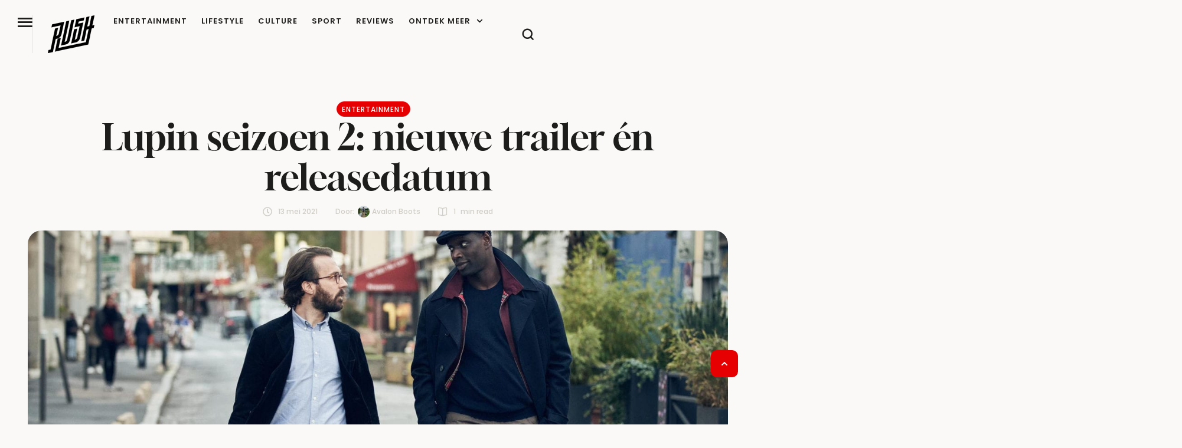

--- FILE ---
content_type: text/html; charset=UTF-8
request_url: https://rush.nl/lupin-seizoen-2-nieuwe-trailer-en-releasedatum/
body_size: 39926
content:
<!doctype html><html lang="nl-NL"><head><meta charset="UTF-8" /><meta name="viewport" content="width=device-width, initial-scale=1" /><link rel="profile" href="https://gmpg.org/xfn/11" /><meta name='robots' content='index, follow, max-image-preview:large, max-snippet:-1, max-video-preview:-1' /><title>Lupin seizoen 2: nieuwe trailer én releasedatum</title><meta name="description" content="Lupin: het is één van de series waar velen naar uitkijken dit jaar. We hebben goed nieuws, want seizoen 2 komt eerder dan je denkt." /><link rel="canonical" href="https://rush.nl/lupin-seizoen-2-nieuwe-trailer-en-releasedatum/" /><meta property="og:locale" content="nl_NL" /><meta property="og:type" content="article" /><meta property="og:title" content="Lupin seizoen 2: nieuwe trailer én releasedatum" /><meta property="og:description" content="Lupin: het is één van de series waar velen naar uitkijken dit jaar. We hebben goed nieuws, want seizoen 2 komt eerder dan je denkt." /><meta property="og:url" content="https://rush.nl/lupin-seizoen-2-nieuwe-trailer-en-releasedatum/" /><meta property="og:site_name" content="RUSH" /><meta property="article:published_time" content="2021-05-13T09:45:43+00:00" /><meta property="og:image" content="https://rush.nl/wp-content/uploads/2021/05/unnamed-24.jpg" /><meta property="og:image:width" content="1920" /><meta property="og:image:height" content="1361" /><meta property="og:image:type" content="image/jpeg" /><meta name="author" content="Avalon Boots" /><meta name="twitter:card" content="summary_large_image" /><meta name="twitter:label1" content="Geschreven door" /><meta name="twitter:data1" content="Avalon Boots" /><meta name="twitter:label2" content="Geschatte leestijd" /><meta name="twitter:data2" content="1 minuut" /> <script type="application/ld+json" class="yoast-schema-graph">{"@context":"https://schema.org","@graph":[{"@type":"Article","@id":"https://rush.nl/lupin-seizoen-2-nieuwe-trailer-en-releasedatum/#article","isPartOf":{"@id":"https://rush.nl/lupin-seizoen-2-nieuwe-trailer-en-releasedatum/"},"author":{"name":"Avalon Boots","@id":"https://rush.nl/#/schema/person/f2f1e1cffca2b7f060fe463a3877c02a"},"headline":"Lupin seizoen 2: nieuwe trailer én releasedatum","datePublished":"2021-05-13T09:45:43+00:00","mainEntityOfPage":{"@id":"https://rush.nl/lupin-seizoen-2-nieuwe-trailer-en-releasedatum/"},"wordCount":232,"publisher":{"@id":"https://rush.nl/#organization"},"image":{"@id":"https://rush.nl/lupin-seizoen-2-nieuwe-trailer-en-releasedatum/#primaryimage"},"thumbnailUrl":"https://rush.nl/wp-content/uploads/2021/05/unnamed-24.jpg","keywords":["Lupin","netflix","seizoen 2"],"articleSection":["Entertainment"],"inLanguage":"nl-NL"},{"@type":"WebPage","@id":"https://rush.nl/lupin-seizoen-2-nieuwe-trailer-en-releasedatum/","url":"https://rush.nl/lupin-seizoen-2-nieuwe-trailer-en-releasedatum/","name":"Lupin seizoen 2: nieuwe trailer én releasedatum","isPartOf":{"@id":"https://rush.nl/#website"},"primaryImageOfPage":{"@id":"https://rush.nl/lupin-seizoen-2-nieuwe-trailer-en-releasedatum/#primaryimage"},"image":{"@id":"https://rush.nl/lupin-seizoen-2-nieuwe-trailer-en-releasedatum/#primaryimage"},"thumbnailUrl":"https://rush.nl/wp-content/uploads/2021/05/unnamed-24.jpg","datePublished":"2021-05-13T09:45:43+00:00","description":"Lupin: het is één van de series waar velen naar uitkijken dit jaar. We hebben goed nieuws, want seizoen 2 komt eerder dan je denkt.","breadcrumb":{"@id":"https://rush.nl/lupin-seizoen-2-nieuwe-trailer-en-releasedatum/#breadcrumb"},"inLanguage":"nl-NL","potentialAction":[{"@type":"ReadAction","target":["https://rush.nl/lupin-seizoen-2-nieuwe-trailer-en-releasedatum/"]}]},{"@type":"ImageObject","inLanguage":"nl-NL","@id":"https://rush.nl/lupin-seizoen-2-nieuwe-trailer-en-releasedatum/#primaryimage","url":"https://rush.nl/wp-content/uploads/2021/05/unnamed-24.jpg","contentUrl":"https://rush.nl/wp-content/uploads/2021/05/unnamed-24.jpg","width":1920,"height":1361,"caption":"Lupin"},{"@type":"BreadcrumbList","@id":"https://rush.nl/lupin-seizoen-2-nieuwe-trailer-en-releasedatum/#breadcrumb","itemListElement":[{"@type":"ListItem","position":1,"name":"Home","item":"https://rush.nl/"},{"@type":"ListItem","position":2,"name":"Lupin seizoen 2: nieuwe trailer én releasedatum"}]},{"@type":"WebSite","@id":"https://rush.nl/#website","url":"https://rush.nl/","name":"RUSH","description":"Je dagelijkse dosis lifestyle, entertainment en inspiratie","publisher":{"@id":"https://rush.nl/#organization"},"potentialAction":[{"@type":"SearchAction","target":{"@type":"EntryPoint","urlTemplate":"https://rush.nl/?s={search_term_string}"},"query-input":{"@type":"PropertyValueSpecification","valueRequired":true,"valueName":"search_term_string"}}],"inLanguage":"nl-NL"},{"@type":"Organization","@id":"https://rush.nl/#organization","name":"RUSH","url":"https://rush.nl/","logo":{"@type":"ImageObject","inLanguage":"nl-NL","@id":"https://rush.nl/#/schema/logo/image/","url":"https://rush.nl/wp-content/uploads/2024/11/RUSH-logo-2025-mutedblack-512.png","contentUrl":"https://rush.nl/wp-content/uploads/2024/11/RUSH-logo-2025-mutedblack-512.png","width":512,"height":416,"caption":"RUSH"},"image":{"@id":"https://rush.nl/#/schema/logo/image/"}},{"@type":"Person","@id":"https://rush.nl/#/schema/person/f2f1e1cffca2b7f060fe463a3877c02a","name":"Avalon Boots","image":{"@type":"ImageObject","inLanguage":"nl-NL","@id":"https://rush.nl/#/schema/person/image/","url":"https://rush.nl/wp-content/uploads/2020/12/327faeff-4b18-4c6d-8dcc-242e73300f38-1-96x96.jpg","contentUrl":"https://rush.nl/wp-content/uploads/2020/12/327faeff-4b18-4c6d-8dcc-242e73300f38-1-96x96.jpg","caption":"Avalon Boots"},"description":"Avalon (30) schrijft over duurzaamheid, ondernemen en alles over de nieuwste films en series (om deze vervolgens zelf te gaan bingen).","sameAs":["http://okgo.nl"],"url":"https://rush.nl/author/avalon/"}]}</script> <link rel='dns-prefetch' href='//www.dwin2.com' /><link rel='dns-prefetch' href='//www.googletagmanager.com' /><link rel="alternate" type="application/rss+xml" title="RUSH &raquo; feed" href="https://rush.nl/feed/" /><link rel="alternate" title="oEmbed (JSON)" type="application/json+oembed" href="https://rush.nl/wp-json/oembed/1.0/embed?url=https%3A%2F%2Frush.nl%2Flupin-seizoen-2-nieuwe-trailer-en-releasedatum%2F" /><link rel="alternate" title="oEmbed (XML)" type="text/xml+oembed" href="https://rush.nl/wp-json/oembed/1.0/embed?url=https%3A%2F%2Frush.nl%2Flupin-seizoen-2-nieuwe-trailer-en-releasedatum%2F&#038;format=xml" /><link data-optimized="2" rel="stylesheet" href="https://rush.nl/wp-content/litespeed/css/40bd432784eff3725f34c7dc8526e1cd.css?ver=be747" /> <script type="text/javascript" src="https://rush.nl/wp-includes/js/jquery/jquery.min.js" id="jquery-core-js" defer data-deferred="1"></script> 
 <script type="litespeed/javascript" data-src="https://www.googletagmanager.com/gtag/js?id=GT-NM8H4VJS" id="google_gtagjs-js"></script> <script type="text/javascript" id="google_gtagjs-js-after" src="[data-uri]" defer></script> <link rel="https://api.w.org/" href="https://rush.nl/wp-json/" /><link rel="alternate" title="JSON" type="application/json" href="https://rush.nl/wp-json/wp/v2/posts/111358" /><link rel="EditURI" type="application/rsd+xml" title="RSD" href="https://rush.nl/xmlrpc.php?rsd" /><link rel='shortlink' href='https://rush.nl/?p=111358' /><meta name="generator" content="Site Kit by Google 1.170.0" /><script async data-noptimize="1" data-cfasync="false" src=https://cdn.aa.onstuimig.nl/mega/mega.js type="text/javascript"></script> <noscript><style>.woocommerce-product-gallery{ opacity: 1 !important; }</style></noscript><meta name="google-adsense-platform-account" content="ca-host-pub-2644536267352236"><meta name="google-adsense-platform-domain" content="sitekit.withgoogle.com"><meta name="generator" content="Elementor 3.34.2; features: e_font_icon_svg, additional_custom_breakpoints; settings: css_print_method-external, google_font-enabled, font_display-swap"><link rel="preconnect" href="https://fonts.googleapis.com"><link rel="preconnect" href="https://fonts.gstatic.com/" crossorigin><meta name="generator" content="Powered by Slider Revolution 6.7.40 - responsive, Mobile-Friendly Slider Plugin for WordPress with comfortable drag and drop interface." /><link rel="icon" href="https://rush.nl/wp-content/uploads/2025/11/cropped-rush-favicon4-512-32x32.png" sizes="32x32" /><link rel="icon" href="https://rush.nl/wp-content/uploads/2025/11/cropped-rush-favicon4-512-192x192.png" sizes="192x192" /><link rel="apple-touch-icon" href="https://rush.nl/wp-content/uploads/2025/11/cropped-rush-favicon4-512-180x180.png" /><meta name="msapplication-TileImage" content="https://rush.nl/wp-content/uploads/2025/11/cropped-rush-favicon4-512-270x270.png" /></head><body id="cmsmasters_body" class="pmpro-variation_1 wp-singular post-template-default single single-post postid-111358 single-format-standard wp-custom-logo wp-embed-responsive wp-theme-glossier wp-child-theme-glossier-child theme-glossier pmpro-body-has-access woocommerce-no-js cmsmasters-content-layout-fullwidth elementor-default elementor-kit-317016 elementor-page-317280"><header data-elementor-type="cmsmasters_header" data-elementor-id="317154" class="elementor elementor-317154 cmsmasters-location-cmsmasters_header cmsmasters-header-position-absolute-yes" data-elementor-post-type="elementor_library"><div class="elementor-inner"><div class="elementor-section-wrap"><div class="elementor-element elementor-element-4645005e e-flex e-con-boxed cmsmasters-block-default e-con e-parent" data-id="4645005e" data-element_type="container" id="cmsmasters-scroll-top" data-settings="{&quot;background_background&quot;:&quot;classic&quot;}"><div class="e-con-inner"><div class="elementor-element elementor-element-5dd758dd e-con-full e-flex cmsmasters-block-default e-con e-child" data-id="5dd758dd" data-element_type="container"><div class="elementor-element elementor-element-7c19de8d cmsmasters-trigger-view-default cmsmasters-block-default cmsmasters-sticky-default elementor-widget elementor-widget-cmsmasters-offcanvas" data-id="7c19de8d" data-element_type="widget" data-settings="{&quot;content_block&quot;:[{&quot;_id&quot;:&quot;b86849f&quot;,&quot;nav_menu&quot;:&quot;90&quot;,&quot;content_type&quot;:&quot;navigation&quot;,&quot;description&quot;:null,&quot;title&quot;:&quot;&quot;,&quot;logo_image_source&quot;:null,&quot;logo_type&quot;:null,&quot;logo_image&quot;:null,&quot;logo_image_retina&quot;:null,&quot;logo_image_2x&quot;:null,&quot;logo_image_second_toggle&quot;:null,&quot;logo_image_second&quot;:null,&quot;logo_image_2x_second&quot;:null,&quot;logo_title&quot;:null,&quot;logo_link&quot;:null,&quot;logo_custom_url&quot;:null,&quot;sidebar&quot;:null,&quot;saved_section&quot;:null,&quot;template_id&quot;:null,&quot;offcanvas_item_style&quot;:&quot;&quot;,&quot;content_custom_bg&quot;:null,&quot;box_to_down&quot;:&quot;false&quot;},{&quot;_id&quot;:&quot;6dd4ea6&quot;,&quot;title&quot;:&quot;more&quot;,&quot;content_type&quot;:&quot;section&quot;,&quot;nav_menu&quot;:null,&quot;saved_section&quot;:&quot;317128&quot;,&quot;description&quot;:null,&quot;logo_image_source&quot;:null,&quot;logo_type&quot;:null,&quot;logo_image&quot;:null,&quot;logo_image_retina&quot;:null,&quot;logo_image_2x&quot;:null,&quot;logo_image_second_toggle&quot;:null,&quot;logo_image_second&quot;:null,&quot;logo_image_2x_second&quot;:null,&quot;logo_title&quot;:null,&quot;logo_link&quot;:null,&quot;logo_custom_url&quot;:null,&quot;sidebar&quot;:null,&quot;template_id&quot;:null,&quot;offcanvas_item_style&quot;:&quot;&quot;,&quot;content_custom_bg&quot;:null,&quot;box_to_down&quot;:&quot;false&quot;},{&quot;title&quot;:&quot;Social Media&quot;,&quot;content_type&quot;:&quot;section&quot;,&quot;nav_menu&quot;:null,&quot;_id&quot;:&quot;566dd81&quot;,&quot;saved_section&quot;:&quot;317131&quot;,&quot;description&quot;:null,&quot;logo_image_source&quot;:null,&quot;logo_type&quot;:null,&quot;logo_image&quot;:null,&quot;logo_image_retina&quot;:null,&quot;logo_image_2x&quot;:null,&quot;logo_image_second_toggle&quot;:null,&quot;logo_image_second&quot;:null,&quot;logo_image_2x_second&quot;:null,&quot;logo_title&quot;:null,&quot;logo_link&quot;:null,&quot;logo_custom_url&quot;:null,&quot;sidebar&quot;:null,&quot;template_id&quot;:null,&quot;offcanvas_item_style&quot;:&quot;&quot;,&quot;content_custom_bg&quot;:null,&quot;box_to_down&quot;:&quot;false&quot;}],&quot;canvas_position&quot;:&quot;left&quot;,&quot;animation_type&quot;:&quot;slide&quot;,&quot;overlay_close&quot;:&quot;yes&quot;,&quot;esc_close&quot;:&quot;yes&quot;}" data-widget_type="cmsmasters-offcanvas.default"><div class="elementor-widget-container"><div class="elementor-widget-cmsmasters-offcanvas__wrapper"><div class="elementor-widget-cmsmasters-offcanvas__trigger-container"><div class="elementor-widget-cmsmasters-offcanvas__trigger" role="button" tabindex="0" aria-label="Open Offcanvas"><span class="elementor-widget-cmsmasters-offcanvas__trigger-icon"><i aria-hidden="true" aria-label="Offcanvas Trigger" class="cmsdemo-icon- cms-demo-icon-menu"></i></span><span class="elementor-widget-cmsmasters-offcanvas__trigger-icon-active"><i aria-hidden="true" aria-label="Offcanvas Active Trigger" class="cmsdemo-icon- cms-demo-icon-close"></i></span></div></div><div class="elementor-widget-cmsmasters-offcanvas__content cmsmasters-offcanvas-content-7c19de8d cmsmasters-canvas-animation-type-slide cmsmasters-canvas-position-left cmsmasters-offcanvas-alignment-left"><div class="elementor-widget-cmsmasters-offcanvas__close-container cmsmasters-close-hor-align- cmsmasters-close-ver-align- cmsmasters-position-inside cmsmasters-close-view-default cmsmasters-close-shape-"><div class="elementor-widget-cmsmasters-offcanvas__close" role="button" title="Offcanvas close" tabindex="0"><span class="elementor-widget-cmsmasters-offcanvas__close-icon"><i aria-hidden="true" aria-label="Close Button" class="cmsdemo-icon- cms-demo-icon-close"></i></span></div></div><div class="elementor-widget-cmsmasters-offcanvas__body"><div class="elementor-widget-cmsmasters-offcanvas__body-container cmsmasters-block-all-down"><div class="elementor-widget-cmsmasters-offcanvas__custom-container elementor-repeater-item-b86849f cmsmasters-box-down-false"><div class="elementor-widget-cmsmasters-offcanvas__custom-container-cont"><div class="elementor-widget-cmsmasters-offcanvas__custom-container-cont-inner"></div></div></div><div class="elementor-widget-cmsmasters-offcanvas__custom-container elementor-repeater-item-6dd4ea6 cmsmasters-box-down-false"><div class="elementor-widget-cmsmasters-offcanvas__custom-container-cont"><div class="elementor-widget-cmsmasters-offcanvas__custom-container-cont-inner"><h3 class="elementor-widget-cmsmasters-offcanvas__custom-widget-title">more</h3><div data-elementor-type="section" data-elementor-id="317128" class="elementor elementor-317128" data-elementor-post-type="elementor_library"><div class="elementor-element elementor-element-6ddb8b54 e-con-full e-flex cmsmasters-block-default e-con e-parent" data-id="6ddb8b54" data-element_type="container"><div class="elementor-element elementor-element-1ba99a74 cmsmasters-dropdown-breakpoints-none elementor-widget__width-auto cmsmasters-toggle-view-stacked cmsmasters-dropdown-icon-right cmsmasters-pointer-none cmsmasters-block-default cmsmasters-sticky-default elementor-widget elementor-widget-cmsmasters-nav-menu" data-id="1ba99a74" data-element_type="widget" data-settings="{&quot;layout&quot;:&quot;vertical&quot;,&quot;vertical_menu_type&quot;:&quot;accordion&quot;,&quot;dropdown_breakpoints&quot;:&quot;none&quot;}" data-widget_type="cmsmasters-nav-menu.default"><div class="elementor-widget-container"><nav class="elementor-widget-cmsmasters-nav-menu__main elementor-widget-cmsmasters-nav-menu__container cmsmasters-layout-vertical cmsmasters-vertical-type-accordion" aria-label="Menu"><ul id="menu-1-1ba99a74" class="elementor-widget-cmsmasters-nav-menu__container-inner"><li id="menu-item-319526" class="menu-item menu-item-type-custom menu-item-object-custom menu-item-has-children menu-item-319526"><a class="elementor-widget-cmsmasters-nav-menu__dropdown-item elementor-widget-cmsmasters-nav-menu__item-link-top" aria-label="Menu item"><span class="elementor-widget-cmsmasters-nav-menu__item-text-wrap"><span class="elementor-widget-cmsmasters-nav-menu__item-text">Categorieën</span><span class="elementor-widget-cmsmasters-nav-menu__arrow" role="button" title="Menu item arrow" tabindex="0"><span class="cmsmasters-wrap-icon"><svg aria-hidden="true" class="e-font-icon-svg e-fas-chevron-down" viewBox="0 0 448 512" xmlns="http://www.w3.org/2000/svg"><path d="M207.029 381.476L12.686 187.132c-9.373-9.373-9.373-24.569 0-33.941l22.667-22.667c9.357-9.357 24.522-9.375 33.901-.04L224 284.505l154.745-154.021c9.379-9.335 24.544-9.317 33.901.04l22.667 22.667c9.373 9.373 9.373 24.569 0 33.941L240.971 381.476c-9.373 9.372-24.569 9.372-33.942 0z"></path></svg></span></span></span></a><ul class="sub-menu elementor-widget-cmsmasters-nav-menu__dropdown-submenu"><li id="menu-item-319528" class="menu-item menu-item-type-taxonomy menu-item-object-category current-post-ancestor current-menu-parent current-post-parent menu-item-319528"><a href="https://rush.nl/entertainment/" class="elementor-widget-cmsmasters-nav-menu__dropdown-item sub elementor-widget-cmsmasters-nav-menu__item-link-sub" aria-label="Menu item"><span class="elementor-widget-cmsmasters-nav-menu__item-text-wrap"><span class="elementor-widget-cmsmasters-nav-menu__item-text">Entertainment</span><span class="elementor-widget-cmsmasters-nav-menu__arrow" role="button" title="Menu item arrow" tabindex="0"><span class="cmsmasters-wrap-icon"><svg aria-hidden="true" class="e-font-icon-svg e-fas-chevron-down" viewBox="0 0 448 512" xmlns="http://www.w3.org/2000/svg"><path d="M207.029 381.476L12.686 187.132c-9.373-9.373-9.373-24.569 0-33.941l22.667-22.667c9.357-9.357 24.522-9.375 33.901-.04L224 284.505l154.745-154.021c9.379-9.335 24.544-9.317 33.901.04l22.667 22.667c9.373 9.373 9.373 24.569 0 33.941L240.971 381.476c-9.373 9.372-24.569 9.372-33.942 0z"></path></svg></span></span></span></a></li><li id="menu-item-319531" class="menu-item menu-item-type-taxonomy menu-item-object-category menu-item-319531"><a href="https://rush.nl/lifestyle/" class="elementor-widget-cmsmasters-nav-menu__dropdown-item sub elementor-widget-cmsmasters-nav-menu__item-link-sub" aria-label="Menu item"><span class="elementor-widget-cmsmasters-nav-menu__item-text-wrap"><span class="elementor-widget-cmsmasters-nav-menu__item-text">Lifestyle</span><span class="elementor-widget-cmsmasters-nav-menu__arrow" role="button" title="Menu item arrow" tabindex="0"><span class="cmsmasters-wrap-icon"><svg aria-hidden="true" class="e-font-icon-svg e-fas-chevron-down" viewBox="0 0 448 512" xmlns="http://www.w3.org/2000/svg"><path d="M207.029 381.476L12.686 187.132c-9.373-9.373-9.373-24.569 0-33.941l22.667-22.667c9.357-9.357 24.522-9.375 33.901-.04L224 284.505l154.745-154.021c9.379-9.335 24.544-9.317 33.901.04l22.667 22.667c9.373 9.373 9.373 24.569 0 33.941L240.971 381.476c-9.373 9.372-24.569 9.372-33.942 0z"></path></svg></span></span></span></a></li><li id="menu-item-319529" class="menu-item menu-item-type-taxonomy menu-item-object-category menu-item-319529"><a href="https://rush.nl/culture/" class="elementor-widget-cmsmasters-nav-menu__dropdown-item sub elementor-widget-cmsmasters-nav-menu__item-link-sub" aria-label="Menu item"><span class="elementor-widget-cmsmasters-nav-menu__item-text-wrap"><span class="elementor-widget-cmsmasters-nav-menu__item-text">Culture</span><span class="elementor-widget-cmsmasters-nav-menu__arrow" role="button" title="Menu item arrow" tabindex="0"><span class="cmsmasters-wrap-icon"><svg aria-hidden="true" class="e-font-icon-svg e-fas-chevron-down" viewBox="0 0 448 512" xmlns="http://www.w3.org/2000/svg"><path d="M207.029 381.476L12.686 187.132c-9.373-9.373-9.373-24.569 0-33.941l22.667-22.667c9.357-9.357 24.522-9.375 33.901-.04L224 284.505l154.745-154.021c9.379-9.335 24.544-9.317 33.901.04l22.667 22.667c9.373 9.373 9.373 24.569 0 33.941L240.971 381.476c-9.373 9.372-24.569 9.372-33.942 0z"></path></svg></span></span></span></a></li><li id="menu-item-319533" class="menu-item menu-item-type-taxonomy menu-item-object-category menu-item-319533"><a href="https://rush.nl/sport/" class="elementor-widget-cmsmasters-nav-menu__dropdown-item sub elementor-widget-cmsmasters-nav-menu__item-link-sub" aria-label="Menu item"><span class="elementor-widget-cmsmasters-nav-menu__item-text-wrap"><span class="elementor-widget-cmsmasters-nav-menu__item-text">Sport</span><span class="elementor-widget-cmsmasters-nav-menu__arrow" role="button" title="Menu item arrow" tabindex="0"><span class="cmsmasters-wrap-icon"><svg aria-hidden="true" class="e-font-icon-svg e-fas-chevron-down" viewBox="0 0 448 512" xmlns="http://www.w3.org/2000/svg"><path d="M207.029 381.476L12.686 187.132c-9.373-9.373-9.373-24.569 0-33.941l22.667-22.667c9.357-9.357 24.522-9.375 33.901-.04L224 284.505l154.745-154.021c9.379-9.335 24.544-9.317 33.901.04l22.667 22.667c9.373 9.373 9.373 24.569 0 33.941L240.971 381.476c-9.373 9.372-24.569 9.372-33.942 0z"></path></svg></span></span></span></a></li><li id="menu-item-319530" class="menu-item menu-item-type-taxonomy menu-item-object-category menu-item-319530"><a href="https://rush.nl/work/" class="elementor-widget-cmsmasters-nav-menu__dropdown-item sub elementor-widget-cmsmasters-nav-menu__item-link-sub" aria-label="Menu item"><span class="elementor-widget-cmsmasters-nav-menu__item-text-wrap"><span class="elementor-widget-cmsmasters-nav-menu__item-text">Work</span><span class="elementor-widget-cmsmasters-nav-menu__arrow" role="button" title="Menu item arrow" tabindex="0"><span class="cmsmasters-wrap-icon"><svg aria-hidden="true" class="e-font-icon-svg e-fas-chevron-down" viewBox="0 0 448 512" xmlns="http://www.w3.org/2000/svg"><path d="M207.029 381.476L12.686 187.132c-9.373-9.373-9.373-24.569 0-33.941l22.667-22.667c9.357-9.357 24.522-9.375 33.901-.04L224 284.505l154.745-154.021c9.379-9.335 24.544-9.317 33.901.04l22.667 22.667c9.373 9.373 9.373 24.569 0 33.941L240.971 381.476c-9.373 9.372-24.569 9.372-33.942 0z"></path></svg></span></span></span></a></li><li id="menu-item-319527" class="menu-item menu-item-type-taxonomy menu-item-object-category menu-item-319527"><a href="https://rush.nl/tech/" class="elementor-widget-cmsmasters-nav-menu__dropdown-item sub elementor-widget-cmsmasters-nav-menu__item-link-sub" aria-label="Menu item"><span class="elementor-widget-cmsmasters-nav-menu__item-text-wrap"><span class="elementor-widget-cmsmasters-nav-menu__item-text">Tech</span><span class="elementor-widget-cmsmasters-nav-menu__arrow" role="button" title="Menu item arrow" tabindex="0"><span class="cmsmasters-wrap-icon"><svg aria-hidden="true" class="e-font-icon-svg e-fas-chevron-down" viewBox="0 0 448 512" xmlns="http://www.w3.org/2000/svg"><path d="M207.029 381.476L12.686 187.132c-9.373-9.373-9.373-24.569 0-33.941l22.667-22.667c9.357-9.357 24.522-9.375 33.901-.04L224 284.505l154.745-154.021c9.379-9.335 24.544-9.317 33.901.04l22.667 22.667c9.373 9.373 9.373 24.569 0 33.941L240.971 381.476c-9.373 9.372-24.569 9.372-33.942 0z"></path></svg></span></span></span></a></li><li id="menu-item-319532" class="menu-item menu-item-type-taxonomy menu-item-object-category menu-item-319532"><a href="https://rush.nl/travel/" class="elementor-widget-cmsmasters-nav-menu__dropdown-item sub elementor-widget-cmsmasters-nav-menu__item-link-sub" aria-label="Menu item"><span class="elementor-widget-cmsmasters-nav-menu__item-text-wrap"><span class="elementor-widget-cmsmasters-nav-menu__item-text">Travel</span><span class="elementor-widget-cmsmasters-nav-menu__arrow" role="button" title="Menu item arrow" tabindex="0"><span class="cmsmasters-wrap-icon"><svg aria-hidden="true" class="e-font-icon-svg e-fas-chevron-down" viewBox="0 0 448 512" xmlns="http://www.w3.org/2000/svg"><path d="M207.029 381.476L12.686 187.132c-9.373-9.373-9.373-24.569 0-33.941l22.667-22.667c9.357-9.357 24.522-9.375 33.901-.04L224 284.505l154.745-154.021c9.379-9.335 24.544-9.317 33.901.04l22.667 22.667c9.373 9.373 9.373 24.569 0 33.941L240.971 381.476c-9.373 9.372-24.569 9.372-33.942 0z"></path></svg></span></span></span></a></li></ul></li><li id="menu-item-319535" class="menu-item menu-item-type-post_type menu-item-object-page menu-item-319535"><a href="https://rush.nl/about/" class="elementor-widget-cmsmasters-nav-menu__dropdown-item elementor-widget-cmsmasters-nav-menu__item-link-top" aria-label="Menu item"><span class="elementor-widget-cmsmasters-nav-menu__item-text-wrap"><span class="elementor-widget-cmsmasters-nav-menu__item-text">Over Rush</span><span class="elementor-widget-cmsmasters-nav-menu__arrow" role="button" title="Menu item arrow" tabindex="0"><span class="cmsmasters-wrap-icon"><svg aria-hidden="true" class="e-font-icon-svg e-fas-chevron-down" viewBox="0 0 448 512" xmlns="http://www.w3.org/2000/svg"><path d="M207.029 381.476L12.686 187.132c-9.373-9.373-9.373-24.569 0-33.941l22.667-22.667c9.357-9.357 24.522-9.375 33.901-.04L224 284.505l154.745-154.021c9.379-9.335 24.544-9.317 33.901.04l22.667 22.667c9.373 9.373 9.373 24.569 0 33.941L240.971 381.476c-9.373 9.372-24.569 9.372-33.942 0z"></path></svg></span></span></span></a></li><li id="menu-item-319538" class="menu-item menu-item-type-post_type menu-item-object-page menu-item-319538"><a href="https://rush.nl/contact/" class="elementor-widget-cmsmasters-nav-menu__dropdown-item elementor-widget-cmsmasters-nav-menu__item-link-top" aria-label="Menu item"><span class="elementor-widget-cmsmasters-nav-menu__item-text-wrap"><span class="elementor-widget-cmsmasters-nav-menu__item-text">Contact</span><span class="elementor-widget-cmsmasters-nav-menu__arrow" role="button" title="Menu item arrow" tabindex="0"><span class="cmsmasters-wrap-icon"><svg aria-hidden="true" class="e-font-icon-svg e-fas-chevron-down" viewBox="0 0 448 512" xmlns="http://www.w3.org/2000/svg"><path d="M207.029 381.476L12.686 187.132c-9.373-9.373-9.373-24.569 0-33.941l22.667-22.667c9.357-9.357 24.522-9.375 33.901-.04L224 284.505l154.745-154.021c9.379-9.335 24.544-9.317 33.901.04l22.667 22.667c9.373 9.373 9.373 24.569 0 33.941L240.971 381.476c-9.373 9.372-24.569 9.372-33.942 0z"></path></svg></span></span></span></a></li><li id="menu-item-322811" class="menu-item menu-item-type-post_type menu-item-object-page menu-item-322811"><a href="https://rush.nl/adverteren-2/" class="elementor-widget-cmsmasters-nav-menu__dropdown-item elementor-widget-cmsmasters-nav-menu__item-link-top" aria-label="Menu item"><span class="elementor-widget-cmsmasters-nav-menu__item-text-wrap"><span class="elementor-widget-cmsmasters-nav-menu__item-text">Adverteren op RUSH</span><span class="elementor-widget-cmsmasters-nav-menu__arrow" role="button" title="Menu item arrow" tabindex="0"><span class="cmsmasters-wrap-icon"><svg aria-hidden="true" class="e-font-icon-svg e-fas-chevron-down" viewBox="0 0 448 512" xmlns="http://www.w3.org/2000/svg"><path d="M207.029 381.476L12.686 187.132c-9.373-9.373-9.373-24.569 0-33.941l22.667-22.667c9.357-9.357 24.522-9.375 33.901-.04L224 284.505l154.745-154.021c9.379-9.335 24.544-9.317 33.901.04l22.667 22.667c9.373 9.373 9.373 24.569 0 33.941L240.971 381.476c-9.373 9.372-24.569 9.372-33.942 0z"></path></svg></span></span></span></a></li><li id="menu-item-319537" class="menu-item menu-item-type-post_type menu-item-object-page menu-item-319537"><a href="https://rush.nl/algemene-voorwaarden/" class="elementor-widget-cmsmasters-nav-menu__dropdown-item elementor-widget-cmsmasters-nav-menu__item-link-top" aria-label="Menu item"><span class="elementor-widget-cmsmasters-nav-menu__item-text-wrap"><span class="elementor-widget-cmsmasters-nav-menu__item-text">Algemene Voorwaarden</span><span class="elementor-widget-cmsmasters-nav-menu__arrow" role="button" title="Menu item arrow" tabindex="0"><span class="cmsmasters-wrap-icon"><svg aria-hidden="true" class="e-font-icon-svg e-fas-chevron-down" viewBox="0 0 448 512" xmlns="http://www.w3.org/2000/svg"><path d="M207.029 381.476L12.686 187.132c-9.373-9.373-9.373-24.569 0-33.941l22.667-22.667c9.357-9.357 24.522-9.375 33.901-.04L224 284.505l154.745-154.021c9.379-9.335 24.544-9.317 33.901.04l22.667 22.667c9.373 9.373 9.373 24.569 0 33.941L240.971 381.476c-9.373 9.372-24.569 9.372-33.942 0z"></path></svg></span></span></span></a></li><li id="menu-item-319534" class="menu-item menu-item-type-post_type menu-item-object-page menu-item-privacy-policy menu-item-319534"><a rel="privacy-policy" href="https://rush.nl/privacy/" class="elementor-widget-cmsmasters-nav-menu__dropdown-item elementor-widget-cmsmasters-nav-menu__item-link-top" aria-label="Menu item"><span class="elementor-widget-cmsmasters-nav-menu__item-text-wrap"><span class="elementor-widget-cmsmasters-nav-menu__item-text">Privacy</span><span class="elementor-widget-cmsmasters-nav-menu__arrow" role="button" title="Menu item arrow" tabindex="0"><span class="cmsmasters-wrap-icon"><svg aria-hidden="true" class="e-font-icon-svg e-fas-chevron-down" viewBox="0 0 448 512" xmlns="http://www.w3.org/2000/svg"><path d="M207.029 381.476L12.686 187.132c-9.373-9.373-9.373-24.569 0-33.941l22.667-22.667c9.357-9.357 24.522-9.375 33.901-.04L224 284.505l154.745-154.021c9.379-9.335 24.544-9.317 33.901.04l22.667 22.667c9.373 9.373 9.373 24.569 0 33.941L240.971 381.476c-9.373 9.372-24.569 9.372-33.942 0z"></path></svg></span></span></span></a></li></ul></nav><div class="elementor-widget-cmsmasters-nav-menu__toggle-container cmsmasters-layout-vertical cmsmasters-menu-dropdown-type-"><div class="elementor-widget-cmsmasters-nav-menu__toggle cmsmasters-icon-align-" role="button" tabindex="0"><span class="cmsmasters-toggle-icon"><svg aria-hidden="true" aria-label="Menu Toggle" class="e-font-icon-svg e-fas-bars" viewBox="0 0 448 512" xmlns="http://www.w3.org/2000/svg"><path d="M16 132h416c8.837 0 16-7.163 16-16V76c0-8.837-7.163-16-16-16H16C7.163 60 0 67.163 0 76v40c0 8.837 7.163 16 16 16zm0 160h416c8.837 0 16-7.163 16-16v-40c0-8.837-7.163-16-16-16H16c-8.837 0-16 7.163-16 16v40c0 8.837 7.163 16 16 16zm0 160h416c8.837 0 16-7.163 16-16v-40c0-8.837-7.163-16-16-16H16c-8.837 0-16 7.163-16 16v40c0 8.837 7.163 16 16 16z"></path></svg></span><span class="cmsmasters-toggle-icon-active"><svg aria-hidden="true" aria-label="Menu Active Toggle" class="e-font-icon-svg e-fas-times" viewBox="0 0 352 512" xmlns="http://www.w3.org/2000/svg"><path d="M242.72 256l100.07-100.07c12.28-12.28 12.28-32.19 0-44.48l-22.24-22.24c-12.28-12.28-32.19-12.28-44.48 0L176 189.28 75.93 89.21c-12.28-12.28-32.19-12.28-44.48 0L9.21 111.45c-12.28 12.28-12.28 32.19 0 44.48L109.28 256 9.21 356.07c-12.28 12.28-12.28 32.19 0 44.48l22.24 22.24c12.28 12.28 32.2 12.28 44.48 0L176 322.72l100.07 100.07c12.28 12.28 32.2 12.28 44.48 0l22.24-22.24c12.28-12.28 12.28-32.19 0-44.48L242.72 256z"></path></svg></span></div></div><nav class="elementor-widget-cmsmasters-nav-menu__dropdown elementor-widget-cmsmasters-nav-menu__container cmsmasters-layout-vertical cmsmasters-menu-dropdown-type- cmsmasters-vertical-type-accordion" aria-label="Menu"><ul id="cmsmasters_menu-4-1ba99a74" class="elementor-widget-cmsmasters-nav-menu__container-inner cmsmasters-nav-menu-dropdown"><li class="menu-item menu-item-type-custom menu-item-object-custom menu-item-has-children menu-item-319526"><a class="elementor-widget-cmsmasters-nav-menu__dropdown-item" aria-label="Menu item"><span class="elementor-widget-cmsmasters-nav-menu__item-text-wrap"><span class="elementor-widget-cmsmasters-nav-menu__item-text">Categorieën</span><span class="elementor-widget-cmsmasters-nav-menu__arrow" role="button" title="Menu item arrow" tabindex="0"><span class="cmsmasters-wrap-icon"><svg aria-hidden="true" class="e-font-icon-svg e-fas-chevron-down" viewBox="0 0 448 512" xmlns="http://www.w3.org/2000/svg"><path d="M207.029 381.476L12.686 187.132c-9.373-9.373-9.373-24.569 0-33.941l22.667-22.667c9.357-9.357 24.522-9.375 33.901-.04L224 284.505l154.745-154.021c9.379-9.335 24.544-9.317 33.901.04l22.667 22.667c9.373 9.373 9.373 24.569 0 33.941L240.971 381.476c-9.373 9.372-24.569 9.372-33.942 0z"></path></svg></span></span></span></a><ul class="sub-menu elementor-widget-cmsmasters-nav-menu__dropdown-submenu"><li class="menu-item menu-item-type-taxonomy menu-item-object-category current-post-ancestor current-menu-parent current-post-parent menu-item-319528"><a href="https://rush.nl/entertainment/" class="elementor-widget-cmsmasters-nav-menu__dropdown-item sub" aria-label="Menu item"><span class="elementor-widget-cmsmasters-nav-menu__item-text-wrap"><span class="elementor-widget-cmsmasters-nav-menu__item-text">Entertainment</span><span class="elementor-widget-cmsmasters-nav-menu__arrow" role="button" title="Menu item arrow" tabindex="0"><span class="cmsmasters-wrap-icon"><svg aria-hidden="true" class="e-font-icon-svg e-fas-chevron-down" viewBox="0 0 448 512" xmlns="http://www.w3.org/2000/svg"><path d="M207.029 381.476L12.686 187.132c-9.373-9.373-9.373-24.569 0-33.941l22.667-22.667c9.357-9.357 24.522-9.375 33.901-.04L224 284.505l154.745-154.021c9.379-9.335 24.544-9.317 33.901.04l22.667 22.667c9.373 9.373 9.373 24.569 0 33.941L240.971 381.476c-9.373 9.372-24.569 9.372-33.942 0z"></path></svg></span></span></span></a></li><li class="menu-item menu-item-type-taxonomy menu-item-object-category menu-item-319531"><a href="https://rush.nl/lifestyle/" class="elementor-widget-cmsmasters-nav-menu__dropdown-item sub" aria-label="Menu item"><span class="elementor-widget-cmsmasters-nav-menu__item-text-wrap"><span class="elementor-widget-cmsmasters-nav-menu__item-text">Lifestyle</span><span class="elementor-widget-cmsmasters-nav-menu__arrow" role="button" title="Menu item arrow" tabindex="0"><span class="cmsmasters-wrap-icon"><svg aria-hidden="true" class="e-font-icon-svg e-fas-chevron-down" viewBox="0 0 448 512" xmlns="http://www.w3.org/2000/svg"><path d="M207.029 381.476L12.686 187.132c-9.373-9.373-9.373-24.569 0-33.941l22.667-22.667c9.357-9.357 24.522-9.375 33.901-.04L224 284.505l154.745-154.021c9.379-9.335 24.544-9.317 33.901.04l22.667 22.667c9.373 9.373 9.373 24.569 0 33.941L240.971 381.476c-9.373 9.372-24.569 9.372-33.942 0z"></path></svg></span></span></span></a></li><li class="menu-item menu-item-type-taxonomy menu-item-object-category menu-item-319529"><a href="https://rush.nl/culture/" class="elementor-widget-cmsmasters-nav-menu__dropdown-item sub" aria-label="Menu item"><span class="elementor-widget-cmsmasters-nav-menu__item-text-wrap"><span class="elementor-widget-cmsmasters-nav-menu__item-text">Culture</span><span class="elementor-widget-cmsmasters-nav-menu__arrow" role="button" title="Menu item arrow" tabindex="0"><span class="cmsmasters-wrap-icon"><svg aria-hidden="true" class="e-font-icon-svg e-fas-chevron-down" viewBox="0 0 448 512" xmlns="http://www.w3.org/2000/svg"><path d="M207.029 381.476L12.686 187.132c-9.373-9.373-9.373-24.569 0-33.941l22.667-22.667c9.357-9.357 24.522-9.375 33.901-.04L224 284.505l154.745-154.021c9.379-9.335 24.544-9.317 33.901.04l22.667 22.667c9.373 9.373 9.373 24.569 0 33.941L240.971 381.476c-9.373 9.372-24.569 9.372-33.942 0z"></path></svg></span></span></span></a></li><li class="menu-item menu-item-type-taxonomy menu-item-object-category menu-item-319533"><a href="https://rush.nl/sport/" class="elementor-widget-cmsmasters-nav-menu__dropdown-item sub" aria-label="Menu item"><span class="elementor-widget-cmsmasters-nav-menu__item-text-wrap"><span class="elementor-widget-cmsmasters-nav-menu__item-text">Sport</span><span class="elementor-widget-cmsmasters-nav-menu__arrow" role="button" title="Menu item arrow" tabindex="0"><span class="cmsmasters-wrap-icon"><svg aria-hidden="true" class="e-font-icon-svg e-fas-chevron-down" viewBox="0 0 448 512" xmlns="http://www.w3.org/2000/svg"><path d="M207.029 381.476L12.686 187.132c-9.373-9.373-9.373-24.569 0-33.941l22.667-22.667c9.357-9.357 24.522-9.375 33.901-.04L224 284.505l154.745-154.021c9.379-9.335 24.544-9.317 33.901.04l22.667 22.667c9.373 9.373 9.373 24.569 0 33.941L240.971 381.476c-9.373 9.372-24.569 9.372-33.942 0z"></path></svg></span></span></span></a></li><li class="menu-item menu-item-type-taxonomy menu-item-object-category menu-item-319530"><a href="https://rush.nl/work/" class="elementor-widget-cmsmasters-nav-menu__dropdown-item sub" aria-label="Menu item"><span class="elementor-widget-cmsmasters-nav-menu__item-text-wrap"><span class="elementor-widget-cmsmasters-nav-menu__item-text">Work</span><span class="elementor-widget-cmsmasters-nav-menu__arrow" role="button" title="Menu item arrow" tabindex="0"><span class="cmsmasters-wrap-icon"><svg aria-hidden="true" class="e-font-icon-svg e-fas-chevron-down" viewBox="0 0 448 512" xmlns="http://www.w3.org/2000/svg"><path d="M207.029 381.476L12.686 187.132c-9.373-9.373-9.373-24.569 0-33.941l22.667-22.667c9.357-9.357 24.522-9.375 33.901-.04L224 284.505l154.745-154.021c9.379-9.335 24.544-9.317 33.901.04l22.667 22.667c9.373 9.373 9.373 24.569 0 33.941L240.971 381.476c-9.373 9.372-24.569 9.372-33.942 0z"></path></svg></span></span></span></a></li><li class="menu-item menu-item-type-taxonomy menu-item-object-category menu-item-319527"><a href="https://rush.nl/tech/" class="elementor-widget-cmsmasters-nav-menu__dropdown-item sub" aria-label="Menu item"><span class="elementor-widget-cmsmasters-nav-menu__item-text-wrap"><span class="elementor-widget-cmsmasters-nav-menu__item-text">Tech</span><span class="elementor-widget-cmsmasters-nav-menu__arrow" role="button" title="Menu item arrow" tabindex="0"><span class="cmsmasters-wrap-icon"><svg aria-hidden="true" class="e-font-icon-svg e-fas-chevron-down" viewBox="0 0 448 512" xmlns="http://www.w3.org/2000/svg"><path d="M207.029 381.476L12.686 187.132c-9.373-9.373-9.373-24.569 0-33.941l22.667-22.667c9.357-9.357 24.522-9.375 33.901-.04L224 284.505l154.745-154.021c9.379-9.335 24.544-9.317 33.901.04l22.667 22.667c9.373 9.373 9.373 24.569 0 33.941L240.971 381.476c-9.373 9.372-24.569 9.372-33.942 0z"></path></svg></span></span></span></a></li><li class="menu-item menu-item-type-taxonomy menu-item-object-category menu-item-319532"><a href="https://rush.nl/travel/" class="elementor-widget-cmsmasters-nav-menu__dropdown-item sub" aria-label="Menu item"><span class="elementor-widget-cmsmasters-nav-menu__item-text-wrap"><span class="elementor-widget-cmsmasters-nav-menu__item-text">Travel</span><span class="elementor-widget-cmsmasters-nav-menu__arrow" role="button" title="Menu item arrow" tabindex="0"><span class="cmsmasters-wrap-icon"><svg aria-hidden="true" class="e-font-icon-svg e-fas-chevron-down" viewBox="0 0 448 512" xmlns="http://www.w3.org/2000/svg"><path d="M207.029 381.476L12.686 187.132c-9.373-9.373-9.373-24.569 0-33.941l22.667-22.667c9.357-9.357 24.522-9.375 33.901-.04L224 284.505l154.745-154.021c9.379-9.335 24.544-9.317 33.901.04l22.667 22.667c9.373 9.373 9.373 24.569 0 33.941L240.971 381.476c-9.373 9.372-24.569 9.372-33.942 0z"></path></svg></span></span></span></a></li></ul></li><li class="menu-item menu-item-type-post_type menu-item-object-page menu-item-319535"><a href="https://rush.nl/about/" class="elementor-widget-cmsmasters-nav-menu__dropdown-item" aria-label="Menu item"><span class="elementor-widget-cmsmasters-nav-menu__item-text-wrap"><span class="elementor-widget-cmsmasters-nav-menu__item-text">Over Rush</span><span class="elementor-widget-cmsmasters-nav-menu__arrow" role="button" title="Menu item arrow" tabindex="0"><span class="cmsmasters-wrap-icon"><svg aria-hidden="true" class="e-font-icon-svg e-fas-chevron-down" viewBox="0 0 448 512" xmlns="http://www.w3.org/2000/svg"><path d="M207.029 381.476L12.686 187.132c-9.373-9.373-9.373-24.569 0-33.941l22.667-22.667c9.357-9.357 24.522-9.375 33.901-.04L224 284.505l154.745-154.021c9.379-9.335 24.544-9.317 33.901.04l22.667 22.667c9.373 9.373 9.373 24.569 0 33.941L240.971 381.476c-9.373 9.372-24.569 9.372-33.942 0z"></path></svg></span></span></span></a></li><li class="menu-item menu-item-type-post_type menu-item-object-page menu-item-319538"><a href="https://rush.nl/contact/" class="elementor-widget-cmsmasters-nav-menu__dropdown-item" aria-label="Menu item"><span class="elementor-widget-cmsmasters-nav-menu__item-text-wrap"><span class="elementor-widget-cmsmasters-nav-menu__item-text">Contact</span><span class="elementor-widget-cmsmasters-nav-menu__arrow" role="button" title="Menu item arrow" tabindex="0"><span class="cmsmasters-wrap-icon"><svg aria-hidden="true" class="e-font-icon-svg e-fas-chevron-down" viewBox="0 0 448 512" xmlns="http://www.w3.org/2000/svg"><path d="M207.029 381.476L12.686 187.132c-9.373-9.373-9.373-24.569 0-33.941l22.667-22.667c9.357-9.357 24.522-9.375 33.901-.04L224 284.505l154.745-154.021c9.379-9.335 24.544-9.317 33.901.04l22.667 22.667c9.373 9.373 9.373 24.569 0 33.941L240.971 381.476c-9.373 9.372-24.569 9.372-33.942 0z"></path></svg></span></span></span></a></li><li class="menu-item menu-item-type-post_type menu-item-object-page menu-item-322811"><a href="https://rush.nl/adverteren-2/" class="elementor-widget-cmsmasters-nav-menu__dropdown-item" aria-label="Menu item"><span class="elementor-widget-cmsmasters-nav-menu__item-text-wrap"><span class="elementor-widget-cmsmasters-nav-menu__item-text">Adverteren op RUSH</span><span class="elementor-widget-cmsmasters-nav-menu__arrow" role="button" title="Menu item arrow" tabindex="0"><span class="cmsmasters-wrap-icon"><svg aria-hidden="true" class="e-font-icon-svg e-fas-chevron-down" viewBox="0 0 448 512" xmlns="http://www.w3.org/2000/svg"><path d="M207.029 381.476L12.686 187.132c-9.373-9.373-9.373-24.569 0-33.941l22.667-22.667c9.357-9.357 24.522-9.375 33.901-.04L224 284.505l154.745-154.021c9.379-9.335 24.544-9.317 33.901.04l22.667 22.667c9.373 9.373 9.373 24.569 0 33.941L240.971 381.476c-9.373 9.372-24.569 9.372-33.942 0z"></path></svg></span></span></span></a></li><li class="menu-item menu-item-type-post_type menu-item-object-page menu-item-319537"><a href="https://rush.nl/algemene-voorwaarden/" class="elementor-widget-cmsmasters-nav-menu__dropdown-item" aria-label="Menu item"><span class="elementor-widget-cmsmasters-nav-menu__item-text-wrap"><span class="elementor-widget-cmsmasters-nav-menu__item-text">Algemene Voorwaarden</span><span class="elementor-widget-cmsmasters-nav-menu__arrow" role="button" title="Menu item arrow" tabindex="0"><span class="cmsmasters-wrap-icon"><svg aria-hidden="true" class="e-font-icon-svg e-fas-chevron-down" viewBox="0 0 448 512" xmlns="http://www.w3.org/2000/svg"><path d="M207.029 381.476L12.686 187.132c-9.373-9.373-9.373-24.569 0-33.941l22.667-22.667c9.357-9.357 24.522-9.375 33.901-.04L224 284.505l154.745-154.021c9.379-9.335 24.544-9.317 33.901.04l22.667 22.667c9.373 9.373 9.373 24.569 0 33.941L240.971 381.476c-9.373 9.372-24.569 9.372-33.942 0z"></path></svg></span></span></span></a></li><li class="menu-item menu-item-type-post_type menu-item-object-page menu-item-privacy-policy menu-item-319534"><a rel="privacy-policy" href="https://rush.nl/privacy/" class="elementor-widget-cmsmasters-nav-menu__dropdown-item" aria-label="Menu item"><span class="elementor-widget-cmsmasters-nav-menu__item-text-wrap"><span class="elementor-widget-cmsmasters-nav-menu__item-text">Privacy</span><span class="elementor-widget-cmsmasters-nav-menu__arrow" role="button" title="Menu item arrow" tabindex="0"><span class="cmsmasters-wrap-icon"><svg aria-hidden="true" class="e-font-icon-svg e-fas-chevron-down" viewBox="0 0 448 512" xmlns="http://www.w3.org/2000/svg"><path d="M207.029 381.476L12.686 187.132c-9.373-9.373-9.373-24.569 0-33.941l22.667-22.667c9.357-9.357 24.522-9.375 33.901-.04L224 284.505l154.745-154.021c9.379-9.335 24.544-9.317 33.901.04l22.667 22.667c9.373 9.373 9.373 24.569 0 33.941L240.971 381.476c-9.373 9.372-24.569 9.372-33.942 0z"></path></svg></span></span></span></a></li></ul></nav></div></div></div></div></div></div></div><div class="elementor-widget-cmsmasters-offcanvas__custom-container elementor-repeater-item-566dd81 cmsmasters-box-down-false"><div class="elementor-widget-cmsmasters-offcanvas__custom-container-cont"><div class="elementor-widget-cmsmasters-offcanvas__custom-container-cont-inner"><h3 class="elementor-widget-cmsmasters-offcanvas__custom-widget-title">Social Media</h3><div data-elementor-type="section" data-elementor-id="317131" class="elementor elementor-317131" data-elementor-post-type="elementor_library"><div class="elementor-element elementor-element-4b7b7cbb e-con-full e-flex cmsmasters-block-default e-con e-parent" data-id="4b7b7cbb" data-element_type="container"><div class="elementor-element elementor-element-58530437 elementor-shape-rounded elementor-grid-0 e-grid-align-center cmsmasters-block-default cmsmasters-sticky-default elementor-widget elementor-widget-social-icons" data-id="58530437" data-element_type="widget" data-widget_type="social-icons.default"><div class="elementor-widget-container"><div class="elementor-social-icons-wrapper elementor-grid" role="list">
<span class="elementor-grid-item" role="listitem">
<a class="elementor-icon elementor-social-icon elementor-social-icon-instagram elementor-repeater-item-20f8fdd" href="https://instagram.com/rush.magazine" target="_blank">
<span class="elementor-screen-only">Instagram</span>
<svg aria-hidden="true" class="e-font-icon-svg e-fab-instagram" viewBox="0 0 448 512" xmlns="http://www.w3.org/2000/svg"><path d="M224.1 141c-63.6 0-114.9 51.3-114.9 114.9s51.3 114.9 114.9 114.9S339 319.5 339 255.9 287.7 141 224.1 141zm0 189.6c-41.1 0-74.7-33.5-74.7-74.7s33.5-74.7 74.7-74.7 74.7 33.5 74.7 74.7-33.6 74.7-74.7 74.7zm146.4-194.3c0 14.9-12 26.8-26.8 26.8-14.9 0-26.8-12-26.8-26.8s12-26.8 26.8-26.8 26.8 12 26.8 26.8zm76.1 27.2c-1.7-35.9-9.9-67.7-36.2-93.9-26.2-26.2-58-34.4-93.9-36.2-37-2.1-147.9-2.1-184.9 0-35.8 1.7-67.6 9.9-93.9 36.1s-34.4 58-36.2 93.9c-2.1 37-2.1 147.9 0 184.9 1.7 35.9 9.9 67.7 36.2 93.9s58 34.4 93.9 36.2c37 2.1 147.9 2.1 184.9 0 35.9-1.7 67.7-9.9 93.9-36.2 26.2-26.2 34.4-58 36.2-93.9 2.1-37 2.1-147.8 0-184.8zM398.8 388c-7.8 19.6-22.9 34.7-42.6 42.6-29.5 11.7-99.5 9-132.1 9s-102.7 2.6-132.1-9c-19.6-7.8-34.7-22.9-42.6-42.6-11.7-29.5-9-99.5-9-132.1s-2.6-102.7 9-132.1c7.8-19.6 22.9-34.7 42.6-42.6 29.5-11.7 99.5-9 132.1-9s102.7-2.6 132.1 9c19.6 7.8 34.7 22.9 42.6 42.6 11.7 29.5 9 99.5 9 132.1s2.7 102.7-9 132.1z"></path></svg>					</a>
</span>
<span class="elementor-grid-item" role="listitem">
<a class="elementor-icon elementor-social-icon elementor-social-icon-facebook elementor-repeater-item-8e4620a" href="http://facebook.com/numrush" target="_blank">
<span class="elementor-screen-only">Facebook</span>
<svg aria-hidden="true" class="e-font-icon-svg e-fab-facebook" viewBox="0 0 512 512" xmlns="http://www.w3.org/2000/svg"><path d="M504 256C504 119 393 8 256 8S8 119 8 256c0 123.78 90.69 226.38 209.25 245V327.69h-63V256h63v-54.64c0-62.15 37-96.48 93.67-96.48 27.14 0 55.52 4.84 55.52 4.84v61h-31.28c-30.8 0-40.41 19.12-40.41 38.73V256h68.78l-11 71.69h-57.78V501C413.31 482.38 504 379.78 504 256z"></path></svg>					</a>
</span>
<span class="elementor-grid-item" role="listitem">
<a class="elementor-icon elementor-social-icon elementor-social-icon-x-twitter elementor-repeater-item-c6bdfcd" href="http://x.com/rush_nl" target="_blank">
<span class="elementor-screen-only">X-twitter</span>
<svg aria-hidden="true" class="e-font-icon-svg e-fab-x-twitter" viewBox="0 0 512 512" xmlns="http://www.w3.org/2000/svg"><path d="M389.2 48h70.6L305.6 224.2 487 464H345L233.7 318.6 106.5 464H35.8L200.7 275.5 26.8 48H172.4L272.9 180.9 389.2 48zM364.4 421.8h39.1L151.1 88h-42L364.4 421.8z"></path></svg>					</a>
</span>
<span class="elementor-grid-item" role="listitem">
<a class="elementor-icon elementor-social-icon elementor-social-icon-youtube elementor-repeater-item-bea9677" href="https://www.youtube.com/@f1spoileralert" target="_blank">
<span class="elementor-screen-only">Youtube</span>
<svg aria-hidden="true" class="e-font-icon-svg e-fab-youtube" viewBox="0 0 576 512" xmlns="http://www.w3.org/2000/svg"><path d="M549.655 124.083c-6.281-23.65-24.787-42.276-48.284-48.597C458.781 64 288 64 288 64S117.22 64 74.629 75.486c-23.497 6.322-42.003 24.947-48.284 48.597-11.412 42.867-11.412 132.305-11.412 132.305s0 89.438 11.412 132.305c6.281 23.65 24.787 41.5 48.284 47.821C117.22 448 288 448 288 448s170.78 0 213.371-11.486c23.497-6.321 42.003-24.171 48.284-47.821 11.412-42.867 11.412-132.305 11.412-132.305s0-89.438-11.412-132.305zm-317.51 213.508V175.185l142.739 81.205-142.739 81.201z"></path></svg>					</a>
</span></div></div></div></div></div></div></div></div></div></div></div><div class="elementor-widget-cmsmasters-offcanvas__container__overlay"></div></div></div></div><div class="elementor-element elementor-element-165f6036 elementor-widget__width-initial cmsmasters-logo-type-image cmsmasters-block-default cmsmasters-sticky-default elementor-widget elementor-widget-cmsmasters-site-logo" data-id="165f6036" data-element_type="widget" data-widget_type="cmsmasters-site-logo.default"><div class="elementor-widget-container"><div class="elementor-widget-cmsmasters-site-logo__container"><div class="elementor-widget-cmsmasters-site-logo__image-container"><a href="https://rush.nl" class="elementor-widget-cmsmasters-site-logo__link" rel="nofollow"><img src="https://rush.nl/wp-content/uploads/2024/11/RUSH-logo-mini.png" alt="RUSH" title="RUSH" class="elementor-widget-cmsmasters-site-logo__img elementor-widget-cmsmasters-site-logo-second"/><img src="https://rush.nl/wp-content/uploads/2024/11/RUSH-logo-mini-black.png" alt="RUSH" title="RUSH" class="elementor-widget-cmsmasters-site-logo__img elementor-widget-cmsmasters-site-logo-main"/></a></div></div></div></div><div class="elementor-element elementor-element-1674278 cmsmasters-dropdown-breakpoints-none elementor-hidden-tablet elementor-hidden-mobile elementor-widget__width-auto cmsmasters-icon-position-right cmsmasters-toggle-view-stacked cmsmasters-dropdown-icon-right cmsmasters-pointer-none cmsmasters-block-default cmsmasters-sticky-default elementor-widget elementor-widget-cmsmasters-nav-menu" data-id="1674278" data-element_type="widget" data-settings="{&quot;dropdown_breakpoints&quot;:&quot;none&quot;,&quot;dropdown_horizontal_distance&quot;:{&quot;unit&quot;:&quot;px&quot;,&quot;size&quot;:2,&quot;sizes&quot;:[]},&quot;layout&quot;:&quot;horizontal&quot;}" data-widget_type="cmsmasters-nav-menu.default"><div class="elementor-widget-container"><nav class="elementor-widget-cmsmasters-nav-menu__main elementor-widget-cmsmasters-nav-menu__container cmsmasters-layout-horizontal" aria-label="Menu"><ul id="menu-1-1674278" class="elementor-widget-cmsmasters-nav-menu__container-inner"><li id="menu-item-319195" class="menu-item menu-item-type-taxonomy menu-item-object-category current-post-ancestor current-menu-parent current-post-parent menu-item-319195"><a href="https://rush.nl/entertainment/" class="elementor-widget-cmsmasters-nav-menu__dropdown-item elementor-widget-cmsmasters-nav-menu__item-link-top" aria-label="Menu item"><span class="elementor-widget-cmsmasters-nav-menu__item-text-wrap"><span class="elementor-widget-cmsmasters-nav-menu__item-text">Entertainment</span><span class="elementor-widget-cmsmasters-nav-menu__arrow" role="button" title="Menu item arrow" tabindex="0"><span class="cmsmasters-wrap-icon"><svg aria-hidden="true" class="e-font-icon-svg e-fas-chevron-down" viewBox="0 0 448 512" xmlns="http://www.w3.org/2000/svg"><path d="M207.029 381.476L12.686 187.132c-9.373-9.373-9.373-24.569 0-33.941l22.667-22.667c9.357-9.357 24.522-9.375 33.901-.04L224 284.505l154.745-154.021c9.379-9.335 24.544-9.317 33.901.04l22.667 22.667c9.373 9.373 9.373 24.569 0 33.941L240.971 381.476c-9.373 9.372-24.569 9.372-33.942 0z"></path></svg></span></span></span><span class="cmsmasters-animation"></span></a></li><li id="menu-item-33010" class="menu-item menu-item-type-taxonomy menu-item-object-category menu-item-33010"><a href="https://rush.nl/lifestyle/" class="elementor-widget-cmsmasters-nav-menu__dropdown-item elementor-widget-cmsmasters-nav-menu__item-link-top" aria-label="Menu item"><span class="elementor-widget-cmsmasters-nav-menu__item-text-wrap"><span class="elementor-widget-cmsmasters-nav-menu__item-text">Lifestyle</span><span class="elementor-widget-cmsmasters-nav-menu__arrow" role="button" title="Menu item arrow" tabindex="0"><span class="cmsmasters-wrap-icon"><svg aria-hidden="true" class="e-font-icon-svg e-fas-chevron-down" viewBox="0 0 448 512" xmlns="http://www.w3.org/2000/svg"><path d="M207.029 381.476L12.686 187.132c-9.373-9.373-9.373-24.569 0-33.941l22.667-22.667c9.357-9.357 24.522-9.375 33.901-.04L224 284.505l154.745-154.021c9.379-9.335 24.544-9.317 33.901.04l22.667 22.667c9.373 9.373 9.373 24.569 0 33.941L240.971 381.476c-9.373 9.372-24.569 9.372-33.942 0z"></path></svg></span></span></span><span class="cmsmasters-animation"></span></a></li><li id="menu-item-319196" class="menu-item menu-item-type-taxonomy menu-item-object-category menu-item-319196"><a href="https://rush.nl/culture/" class="elementor-widget-cmsmasters-nav-menu__dropdown-item elementor-widget-cmsmasters-nav-menu__item-link-top" aria-label="Menu item"><span class="elementor-widget-cmsmasters-nav-menu__item-text-wrap"><span class="elementor-widget-cmsmasters-nav-menu__item-text">Culture</span><span class="elementor-widget-cmsmasters-nav-menu__arrow" role="button" title="Menu item arrow" tabindex="0"><span class="cmsmasters-wrap-icon"><svg aria-hidden="true" class="e-font-icon-svg e-fas-chevron-down" viewBox="0 0 448 512" xmlns="http://www.w3.org/2000/svg"><path d="M207.029 381.476L12.686 187.132c-9.373-9.373-9.373-24.569 0-33.941l22.667-22.667c9.357-9.357 24.522-9.375 33.901-.04L224 284.505l154.745-154.021c9.379-9.335 24.544-9.317 33.901.04l22.667 22.667c9.373 9.373 9.373 24.569 0 33.941L240.971 381.476c-9.373 9.372-24.569 9.372-33.942 0z"></path></svg></span></span></span><span class="cmsmasters-animation"></span></a></li><li id="menu-item-319200" class="menu-item menu-item-type-taxonomy menu-item-object-category menu-item-319200"><a href="https://rush.nl/sport/" class="elementor-widget-cmsmasters-nav-menu__dropdown-item elementor-widget-cmsmasters-nav-menu__item-link-top" aria-label="Menu item"><span class="elementor-widget-cmsmasters-nav-menu__item-text-wrap"><span class="elementor-widget-cmsmasters-nav-menu__item-text">Sport</span><span class="elementor-widget-cmsmasters-nav-menu__arrow" role="button" title="Menu item arrow" tabindex="0"><span class="cmsmasters-wrap-icon"><svg aria-hidden="true" class="e-font-icon-svg e-fas-chevron-down" viewBox="0 0 448 512" xmlns="http://www.w3.org/2000/svg"><path d="M207.029 381.476L12.686 187.132c-9.373-9.373-9.373-24.569 0-33.941l22.667-22.667c9.357-9.357 24.522-9.375 33.901-.04L224 284.505l154.745-154.021c9.379-9.335 24.544-9.317 33.901.04l22.667 22.667c9.373 9.373 9.373 24.569 0 33.941L240.971 381.476c-9.373 9.372-24.569 9.372-33.942 0z"></path></svg></span></span></span><span class="cmsmasters-animation"></span></a></li><li id="menu-item-322855" class="menu-item menu-item-type-custom menu-item-object-custom menu-item-322855"><a href="https://rush.nl/tags/review/" class="elementor-widget-cmsmasters-nav-menu__dropdown-item elementor-widget-cmsmasters-nav-menu__item-link-top" aria-label="Menu item"><span class="elementor-widget-cmsmasters-nav-menu__item-text-wrap"><span class="elementor-widget-cmsmasters-nav-menu__item-text">Reviews</span><span class="elementor-widget-cmsmasters-nav-menu__arrow" role="button" title="Menu item arrow" tabindex="0"><span class="cmsmasters-wrap-icon"><svg aria-hidden="true" class="e-font-icon-svg e-fas-chevron-down" viewBox="0 0 448 512" xmlns="http://www.w3.org/2000/svg"><path d="M207.029 381.476L12.686 187.132c-9.373-9.373-9.373-24.569 0-33.941l22.667-22.667c9.357-9.357 24.522-9.375 33.901-.04L224 284.505l154.745-154.021c9.379-9.335 24.544-9.317 33.901.04l22.667 22.667c9.373 9.373 9.373 24.569 0 33.941L240.971 381.476c-9.373 9.372-24.569 9.372-33.942 0z"></path></svg></span></span></span><span class="cmsmasters-animation"></span></a></li><li id="menu-item-33443" class="menu-item menu-item-type-custom menu-item-object-custom menu-item-33443 cmsmasters-megamenu-type-template menu-item-has-children"><a class="elementor-widget-cmsmasters-nav-menu__dropdown-item elementor-widget-cmsmasters-nav-menu__item-link-top" aria-label="Menu item"><span class="elementor-widget-cmsmasters-nav-menu__item-text-wrap"><span class="elementor-widget-cmsmasters-nav-menu__item-text">Ontdek meer</span><span class="elementor-widget-cmsmasters-nav-menu__arrow" role="button" title="Menu item arrow" tabindex="0"><span class="cmsmasters-wrap-icon"><svg aria-hidden="true" class="e-font-icon-svg e-fas-chevron-down" viewBox="0 0 448 512" xmlns="http://www.w3.org/2000/svg"><path d="M207.029 381.476L12.686 187.132c-9.373-9.373-9.373-24.569 0-33.941l22.667-22.667c9.357-9.357 24.522-9.375 33.901-.04L224 284.505l154.745-154.021c9.379-9.335 24.544-9.317 33.901.04l22.667 22.667c9.373 9.373 9.373 24.569 0 33.941L240.971 381.476c-9.373 9.372-24.569 9.372-33.942 0z"></path></svg></span></span></span><span class="cmsmasters-animation"></span></a><div class="elementor-widget-cmsmasters-nav-menu__megamenu-template-container cmsmasters-megamenu-container"><div class="elementor-widget-cmsmasters-nav-menu__megamenu-template-container-inner"><div data-elementor-type="section" data-elementor-id="317164" class="elementor elementor-317164" data-elementor-post-type="elementor_library"><section class="elementor-element elementor-element-7849db8b e-con-full e-flex cmsmasters-block-default e-con e-parent" data-id="7849db8b" data-element_type="container"><div class="elementor-element elementor-element-19ec53dd e-con-full e-flex cmsmasters-block-default e-con e-child" data-id="19ec53dd" data-element_type="container" data-settings="{&quot;background_background&quot;:&quot;classic&quot;}"><div data-separate-animation-selector=".elementor-widget-cmsmasters-featured-box__icon-wrap, .elementor-widget-cmsmasters-featured-box__image-wrap, .elementor-widget-cmsmasters-featured-box__title, .elementor-widget-cmsmasters-featured-box__description, .elementor-widget-cmsmasters-featured-box__button-wrapper" data-text-animation-class="sequental, random" class="elementor-element elementor-element-18a4e746 cmsmasters-featured-box__link-button cmsmasters-featured-box__button-border-none elementor-widget__width-inherit elementor-widget-tablet__width-initial elementor-widget-mobile__width-inherit cmsmasters-featured-box__graphic-align-center cmsmasters-featured-box__image_fit-none cmsmasters-featured-box__graphic-position-column cmsmasters-featured-box__graphic-position-tablet-column cmsmasters-featured-box__graphic-position-mobile-column cmsmasters-featured-box__text-valign-middle cmsmasters-block-default cmsmasters-sticky-default elementor-widget elementor-widget-cmsmasters-featured-box" data-id="18a4e746" data-element_type="widget" data-widget_type="cmsmasters-featured-box.default"><div class="elementor-widget-container"><div class="elementor-widget-cmsmasters-featured-box__wrapper"><div class="elementor-widget-cmsmasters-featured-box__content"><div class="elementor-widget-cmsmasters-featured-box__content-vertical-inner"><div class="elementor-widget-cmsmasters-featured-box__graphic-wrapper elementor-widget-cmsmasters-featured-box__content-item elementor-widget-cmsmasters-featured-box__image"><h4 class="elementor-widget-cmsmasters-featured-box__title elementor-widget-cmsmasters-featured-box__content-item">Reviews</h4><figure class="elementor-widget-cmsmasters-featured-box__image-wrap elementor-widget-cmsmasters-featured-box__graphic-item"><img width="150" height="150" src="https://rush.nl/wp-content/uploads/2024/11/shutterstock_2475093365-150x150.jpg" class="attachment-thumbnail size-thumbnail wp-image-319512" alt="Foto via Shutterstock" decoding="async" srcset="https://rush.nl/wp-content/uploads/2024/11/shutterstock_2475093365-150x150.jpg 150w, https://rush.nl/wp-content/uploads/2024/11/shutterstock_2475093365-scaled-300x300.jpg 300w, https://rush.nl/wp-content/uploads/2024/11/shutterstock_2475093365-scaled-100x100.jpg 100w, https://rush.nl/wp-content/uploads/2024/11/shutterstock_2475093365-260x260.jpg 260w, https://rush.nl/wp-content/uploads/2024/11/shutterstock_2475093365-30x30.jpg 30w" sizes="(max-width: 150px) 100vw, 150px" /></figure></div><div class="elementor-widget-cmsmasters-featured-box__type-wrap elementor-widget-cmsmasters-featured-box__content-item"><h4 class="elementor-widget-cmsmasters-featured-box__title elementor-widget-cmsmasters-featured-box__content-item">Reviews</h4><div class="elementor-widget-cmsmasters-featured-box__description elementor-widget-cmsmasters-featured-box__content-item">Gadgets, games. Boeken, films en series. In plaats van onze mening onder stoel of bank te steken, delen we hem hier. Kun jij er je er voordeel mee doen. Of niet, dat kan natuurlijk ook.
Ga naar reviews</div><div class="elementor-widget-cmsmasters-featured-box__button-wrapper elementor-widget-cmsmasters-featured-box__content-item">
<a class="elementor-widget-cmsmasters-featured-box__button elementor-widget-cmsmasters-featured-box__content-item cmsmasters-theme-button" href="https://rush.nl/tags/review/">Ga naar reviews</a></div></div></div></div></div></div></div><div data-separate-animation-selector=".elementor-widget-cmsmasters-featured-box__icon-wrap, .elementor-widget-cmsmasters-featured-box__image-wrap, .elementor-widget-cmsmasters-featured-box__title, .elementor-widget-cmsmasters-featured-box__description, .elementor-widget-cmsmasters-featured-box__button-wrapper" data-text-animation-class="sequental, random" class="elementor-element elementor-element-7cc8eae7 cmsmasters-featured-box__link-button cmsmasters-featured-box__button-border-none elementor-widget__width-inherit elementor-widget-tablet__width-initial elementor-widget-mobile__width-inherit cmsmasters-featured-box__graphic-align-center cmsmasters-featured-box__image_fit-none cmsmasters-featured-box__graphic-position-column cmsmasters-featured-box__graphic-position-tablet-column cmsmasters-featured-box__graphic-position-mobile-column cmsmasters-featured-box__text-valign-middle cmsmasters-block-default cmsmasters-sticky-default elementor-widget elementor-widget-cmsmasters-featured-box" data-id="7cc8eae7" data-element_type="widget" data-widget_type="cmsmasters-featured-box.default"><div class="elementor-widget-container"><div class="elementor-widget-cmsmasters-featured-box__wrapper"><div class="elementor-widget-cmsmasters-featured-box__content"><div class="elementor-widget-cmsmasters-featured-box__content-vertical-inner"><div class="elementor-widget-cmsmasters-featured-box__graphic-wrapper elementor-widget-cmsmasters-featured-box__content-item elementor-widget-cmsmasters-featured-box__image"><h4 class="elementor-widget-cmsmasters-featured-box__title elementor-widget-cmsmasters-featured-box__content-item">F1 Spoiler Alert</h4><figure class="elementor-widget-cmsmasters-featured-box__image-wrap elementor-widget-cmsmasters-featured-box__graphic-item"><img width="150" height="150" src="https://rush.nl/wp-content/uploads/2024/11/wnRmbxvl_400x400-150x150.jpg" class="attachment-thumbnail size-thumbnail wp-image-319510" alt="" decoding="async" srcset="https://rush.nl/wp-content/uploads/2024/11/wnRmbxvl_400x400-e1733138277946.jpg 150w, https://rush.nl/wp-content/uploads/2024/11/wnRmbxvl_400x400-e1733138277946-100x100.jpg 100w, https://rush.nl/wp-content/uploads/2024/11/wnRmbxvl_400x400-260x260.jpg 260w, https://rush.nl/wp-content/uploads/2024/11/wnRmbxvl_400x400-300x300.jpg 300w, https://rush.nl/wp-content/uploads/2024/11/wnRmbxvl_400x400-30x30.jpg 30w, https://rush.nl/wp-content/uploads/2024/11/wnRmbxvl_400x400-10x10.jpg 10w" sizes="(max-width: 150px) 100vw, 150px" /></figure></div><div class="elementor-widget-cmsmasters-featured-box__type-wrap elementor-widget-cmsmasters-featured-box__content-item"><h4 class="elementor-widget-cmsmasters-featured-box__title elementor-widget-cmsmasters-featured-box__content-item">F1 Spoiler Alert</h4><div class="elementor-widget-cmsmasters-featured-box__description elementor-widget-cmsmasters-featured-box__content-item">Dé leukste #F1 podcast van Nederland. Al 9 seizoenen een verse racereview na elk Grand Prix samen met Marjolijn &amp; Johan. De Formule 1 podcast door fans, voor fans!</div><div class="elementor-widget-cmsmasters-featured-box__button-wrapper elementor-widget-cmsmasters-featured-box__content-item">
<a class="elementor-widget-cmsmasters-featured-box__button elementor-widget-cmsmasters-featured-box__content-item cmsmasters-theme-button" href="https://rush.nl/tags/f1-spoiler-alert/">Luister alle afleveringen</a></div></div></div></div></div></div></div><div data-separate-animation-selector=".elementor-widget-cmsmasters-featured-box__icon-wrap, .elementor-widget-cmsmasters-featured-box__image-wrap, .elementor-widget-cmsmasters-featured-box__title, .elementor-widget-cmsmasters-featured-box__description, .elementor-widget-cmsmasters-featured-box__button-wrapper" data-text-animation-class="sequental, random" class="elementor-element elementor-element-c235a04 cmsmasters-featured-box__link-button cmsmasters-featured-box__button-border-none elementor-widget__width-inherit elementor-widget-tablet__width-initial elementor-widget-mobile__width-inherit cmsmasters-featured-box__graphic-align-center cmsmasters-featured-box__image_fit-none cmsmasters-featured-box__graphic-position-column cmsmasters-featured-box__graphic-position-tablet-column cmsmasters-featured-box__graphic-position-mobile-column cmsmasters-featured-box__text-valign-middle cmsmasters-block-default cmsmasters-sticky-default elementor-widget elementor-widget-cmsmasters-featured-box" data-id="c235a04" data-element_type="widget" data-widget_type="cmsmasters-featured-box.default"><div class="elementor-widget-container"><div class="elementor-widget-cmsmasters-featured-box__wrapper"><div class="elementor-widget-cmsmasters-featured-box__content"><div class="elementor-widget-cmsmasters-featured-box__content-vertical-inner"><div class="elementor-widget-cmsmasters-featured-box__graphic-wrapper elementor-widget-cmsmasters-featured-box__content-item elementor-widget-cmsmasters-featured-box__image"><h4 class="elementor-widget-cmsmasters-featured-box__title elementor-widget-cmsmasters-featured-box__content-item">Ultieme listicles</h4><figure class="elementor-widget-cmsmasters-featured-box__image-wrap elementor-widget-cmsmasters-featured-box__graphic-item"><img width="150" height="150" src="https://rush.nl/wp-content/uploads/2024/11/shutterstock_2443577459-150x150.jpg" class="attachment-thumbnail size-thumbnail wp-image-319519" alt="Foto via Shutterstock" decoding="async" srcset="https://rush.nl/wp-content/uploads/2024/11/shutterstock_2443577459-150x150.jpg 150w, https://rush.nl/wp-content/uploads/2024/11/shutterstock_2443577459-scaled-300x300.jpg 300w, https://rush.nl/wp-content/uploads/2024/11/shutterstock_2443577459-scaled-100x100.jpg 100w, https://rush.nl/wp-content/uploads/2024/11/shutterstock_2443577459-260x260.jpg 260w, https://rush.nl/wp-content/uploads/2024/11/shutterstock_2443577459-30x30.jpg 30w" sizes="(max-width: 150px) 100vw, 150px" /></figure></div><div class="elementor-widget-cmsmasters-featured-box__type-wrap elementor-widget-cmsmasters-featured-box__content-item"><h4 class="elementor-widget-cmsmasters-featured-box__title elementor-widget-cmsmasters-featured-box__content-item">Ultieme listicles</h4><div class="elementor-widget-cmsmasters-featured-box__description elementor-widget-cmsmasters-featured-box__content-item">Op zoek naar de beste boeken? De beste albums uit de '90s? Cadeautips? De ideale volgorde voor je Star Wars-binge? De slimste AI apps om nog slimmer te werken? Say no more, we got you:</div><div class="elementor-widget-cmsmasters-featured-box__button-wrapper elementor-widget-cmsmasters-featured-box__content-item">
<a class="elementor-widget-cmsmasters-featured-box__button elementor-widget-cmsmasters-featured-box__content-item cmsmasters-theme-button" href="https://rush.nl/tags/listicle/">Check onze listicles</a></div></div></div></div></div></div></div><div data-separate-animation-selector=".elementor-widget-cmsmasters-featured-box__icon-wrap, .elementor-widget-cmsmasters-featured-box__image-wrap, .elementor-widget-cmsmasters-featured-box__title, .elementor-widget-cmsmasters-featured-box__description, .elementor-widget-cmsmasters-featured-box__button-wrapper" data-text-animation-class="sequental, random" class="elementor-element elementor-element-8f4dfec cmsmasters-featured-box__link-button cmsmasters-featured-box__button-border-none elementor-widget__width-initial elementor-widget-tablet__width-initial elementor-widget-mobile__width-inherit cmsmasters-featured-box__graphic-align-center cmsmasters-featured-box__image_fit-none cmsmasters-featured-box__graphic-position-column cmsmasters-featured-box__graphic-position-tablet-column cmsmasters-featured-box__graphic-position-mobile-column cmsmasters-featured-box__text-valign-middle cmsmasters-block-default cmsmasters-sticky-default elementor-widget elementor-widget-cmsmasters-featured-box" data-id="8f4dfec" data-element_type="widget" data-widget_type="cmsmasters-featured-box.default"><div class="elementor-widget-container"><div class="elementor-widget-cmsmasters-featured-box__wrapper"><div class="elementor-widget-cmsmasters-featured-box__content"><div class="elementor-widget-cmsmasters-featured-box__content-vertical-inner"><div class="elementor-widget-cmsmasters-featured-box__graphic-wrapper elementor-widget-cmsmasters-featured-box__content-item elementor-widget-cmsmasters-featured-box__image"><h4 class="elementor-widget-cmsmasters-featured-box__title elementor-widget-cmsmasters-featured-box__content-item">Series &amp; Films</h4><figure class="elementor-widget-cmsmasters-featured-box__image-wrap elementor-widget-cmsmasters-featured-box__graphic-item"><img loading="lazy" width="150" height="150" src="https://rush.nl/wp-content/uploads/2024/11/shutterstock_2179196459-150x150.jpg" class="attachment-thumbnail size-thumbnail wp-image-319516" alt="Foto via Shutterstock" decoding="async" srcset="https://rush.nl/wp-content/uploads/2024/11/shutterstock_2179196459-150x150.jpg 150w, https://rush.nl/wp-content/uploads/2024/11/shutterstock_2179196459-scaled-300x300.jpg 300w, https://rush.nl/wp-content/uploads/2024/11/shutterstock_2179196459-scaled-100x100.jpg 100w, https://rush.nl/wp-content/uploads/2024/11/shutterstock_2179196459-260x260.jpg 260w, https://rush.nl/wp-content/uploads/2024/11/shutterstock_2179196459-30x30.jpg 30w" sizes="(max-width: 150px) 100vw, 150px" /></figure></div><div class="elementor-widget-cmsmasters-featured-box__type-wrap elementor-widget-cmsmasters-featured-box__content-item"><h4 class="elementor-widget-cmsmasters-featured-box__title elementor-widget-cmsmasters-featured-box__content-item">Series &amp; Films</h4><div class="elementor-widget-cmsmasters-featured-box__description elementor-widget-cmsmasters-featured-box__content-item">Shakespeare voelde 'em al aankomen: To binge or not to binge, that is the question. Of zoiets. Hoe dan ook: elke maand een overzicht van de nieuwste films &amp; series op je favoriete streamingdiensten.</div><div class="elementor-widget-cmsmasters-featured-box__button-wrapper elementor-widget-cmsmasters-featured-box__content-item">
<a class="elementor-widget-cmsmasters-featured-box__button elementor-widget-cmsmasters-featured-box__content-item cmsmasters-theme-button" href="https://rush.nl/tags/streaming-monthly/">Bekijk het overzicht</a></div></div></div></div></div></div></div></div></section></div></div></div></li></ul></nav><div class="elementor-widget-cmsmasters-nav-menu__toggle-container cmsmasters-layout-horizontal cmsmasters-menu-dropdown-type-"><div class="elementor-widget-cmsmasters-nav-menu__toggle cmsmasters-icon-align-" role="button" tabindex="0"><span class="cmsmasters-toggle-icon"><svg aria-hidden="true" aria-label="Menu Toggle" class="e-font-icon-svg e-fas-bars" viewBox="0 0 448 512" xmlns="http://www.w3.org/2000/svg"><path d="M16 132h416c8.837 0 16-7.163 16-16V76c0-8.837-7.163-16-16-16H16C7.163 60 0 67.163 0 76v40c0 8.837 7.163 16 16 16zm0 160h416c8.837 0 16-7.163 16-16v-40c0-8.837-7.163-16-16-16H16c-8.837 0-16 7.163-16 16v40c0 8.837 7.163 16 16 16zm0 160h416c8.837 0 16-7.163 16-16v-40c0-8.837-7.163-16-16-16H16c-8.837 0-16 7.163-16 16v40c0 8.837 7.163 16 16 16z"></path></svg></span><span class="cmsmasters-toggle-icon-active"><svg aria-hidden="true" aria-label="Menu Active Toggle" class="e-font-icon-svg e-fas-times" viewBox="0 0 352 512" xmlns="http://www.w3.org/2000/svg"><path d="M242.72 256l100.07-100.07c12.28-12.28 12.28-32.19 0-44.48l-22.24-22.24c-12.28-12.28-32.19-12.28-44.48 0L176 189.28 75.93 89.21c-12.28-12.28-32.19-12.28-44.48 0L9.21 111.45c-12.28 12.28-12.28 32.19 0 44.48L109.28 256 9.21 356.07c-12.28 12.28-12.28 32.19 0 44.48l22.24 22.24c12.28 12.28 32.2 12.28 44.48 0L176 322.72l100.07 100.07c12.28 12.28 32.2 12.28 44.48 0l22.24-22.24c12.28-12.28 12.28-32.19 0-44.48L242.72 256z"></path></svg></span></div></div></div></div></div><div class="elementor-element elementor-element-4857b951 e-con-full e-flex cmsmasters-block-default e-con e-child" data-id="4857b951" data-element_type="container"><div class="elementor-element elementor-element-73072e24 cmsmasters-search-type-search-popup cmsmasters-popup-trigger-type-link cmsmasters-submit-button-view-link cmsmasters-popup-trigger-content-icon cmsmasters-popup-close-view-default cmsmasters-popup-close-icon-position-right cmsmasters-form-input-icon-no cmsmasters-block-default cmsmasters-sticky-default elementor-widget elementor-widget-cmsmasters-search" data-id="73072e24" data-element_type="widget" data-settings="{&quot;type_of_search&quot;:&quot;search-popup&quot;,&quot;esc_close&quot;:&quot;yes&quot;}" data-widget_type="cmsmasters-search.default"><div class="elementor-widget-container"><div class="elementor-widget-cmsmasters-search__container"><div class="elementor-widget-cmsmasters-search__popup-container cmsmasters-search-popup-move-up-effect cmsmasters-overlay-close cmsmasters-disabled-scroll"><span class="elementor-widget-cmsmasters-search__popup-close" role="button" title="Popup close" tabindex="0"><span class="elementor-widget-cmsmasters-search__popup-close-icon"><i aria-hidden="true" aria-label="Popup Close" class="cmsdemo-icon- cms-demo-icon-close"></i></span></span><div class="elementor-widget-cmsmasters-search__popup-content"><form role="search" method="get" class="elementor-widget-cmsmasters-search__form " action="https://rush.nl/"><div class="elementor-widget-cmsmasters-search__form-container cmsmasters-submit-button-view-link"><label for="search-field-69755ba9ae110" class="screen-reader-text">Search for:</label><input type="search" id="search-field-69755ba9ae110" class="elementor-widget-cmsmasters-search__field " value="" name="s" placeholder="Search..." /><button type="submit" aria-label="Submit Button" class="elementor-widget-cmsmasters-search__form-icon"><i aria-hidden="true" class="cmsdemo-icon- cms-demo-icon-search"></i></button></div></form></div></div><div class="elementor-widget-cmsmasters-search__popup-trigger-container"><div class="elementor-widget-cmsmasters-search__popup-trigger-inner" role="button" title="Search popup trigger" tabindex="0"><span class="elementor-widget-cmsmasters-search__popup-trigger-inner-icon"><i aria-hidden="true" aria-label="Popup Trigger Button" class="cmsdemo-icon- cms-demo-icon-search"></i></span></div></div></div></div></div><div class="elementor-element elementor-element-ecff93d elementor-widget__width-initial elementor-fixed cmsmasters-effect cmsmasters-effect-type-scroll cmsmasters-icon-arrangement-together cmsmasters-block-default cmsmasters-sticky-default elementor-widget elementor-widget-cmsmasters-button" data-id="ecff93d" data-element_type="widget" data-settings="{&quot;_position&quot;:&quot;fixed&quot;,&quot;cms_scroll_effects&quot;:[&quot;vertical&quot;,&quot;opacity&quot;],&quot;cms_scroll_vertical_speed&quot;:{&quot;unit&quot;:&quot;px&quot;,&quot;size&quot;:0.4,&quot;sizes&quot;:[]},&quot;cms_scroll_viewport&quot;:{&quot;unit&quot;:&quot;%&quot;,&quot;size&quot;:&quot;&quot;,&quot;sizes&quot;:{&quot;start&quot;:10,&quot;end&quot;:20}},&quot;cms_scroll_range&quot;:&quot;page&quot;,&quot;cms_scroll_vertical&quot;:&quot;yes&quot;,&quot;cms_scroll_vertical_direction&quot;:&quot;default&quot;,&quot;cms_scroll_vertical_timing&quot;:&quot;linear&quot;,&quot;cms_scroll_opacity&quot;:&quot;yes&quot;,&quot;cms_scroll_opacity_speed&quot;:{&quot;unit&quot;:&quot;px&quot;,&quot;size&quot;:10,&quot;sizes&quot;:[]},&quot;cms_scroll_opacity_direction&quot;:&quot;default&quot;,&quot;cms_scroll_opacity_timing&quot;:&quot;expoOut&quot;,&quot;cms_scroll_devices&quot;:[&quot;desktop&quot;,&quot;tablet&quot;,&quot;mobile&quot;]}" data-widget_type="cmsmasters-button.default"><div class="elementor-widget-container"><div class="elementor-widget-cmsmasters-button__button-container"><div class="elementor-widget-cmsmasters-button__button-container-inner"><a href="#cmsmasters-scroll-top" class="cmsmasters-button-link elementor-widget-cmsmasters-button__button cmsmasters-icon-view-default cmsmasters-icon-shape- cmsmasters-button-size-sm" role="button" tabindex="0"><span class="elementor-widget-cmsmasters-button__content-wrapper cmsmasters-align-icon-right"><span class="elementor-widget-cmsmasters-button__icon"><svg aria-hidden="true" class="e-font-icon-svg e-fas-chevron-up" viewBox="0 0 448 512" xmlns="http://www.w3.org/2000/svg"><path d="M240.971 130.524l194.343 194.343c9.373 9.373 9.373 24.569 0 33.941l-22.667 22.667c-9.357 9.357-24.522 9.375-33.901.04L224 227.495 69.255 381.516c-9.379 9.335-24.544 9.317-33.901-.04l-22.667-22.667c-9.373-9.373-9.373-24.569 0-33.941L207.03 130.525c9.372-9.373 24.568-9.373 33.941-.001z"></path></svg></span><span class="elementor-widget-cmsmasters-button__text">Click here</span></span></a></div></div></div></div></div></div></div></div></div></header><div data-elementor-type="cmsmasters_singular" data-elementor-id="317280" class="elementor elementor-317280 cmsmasters-location-cmsmasters_singular cmsmasters-header-position-absolute-yes post-111358 post type-post status-publish format-standard has-post-thumbnail hentry category-entertainment tag-lupin tag-netflix tag-seizoen-2 pmpro-has-access" data-elementor-post-type="elementor_library"><div class="elementor-inner"><div class="elementor-section-wrap"><div class="elementor-element elementor-element-c23ccc1 e-con-full cmsmasters-section-for-header-yes e-flex cmsmasters-block-default e-con e-parent" data-id="c23ccc1" data-element_type="container"><div class="elementor-element elementor-element-17ffa525 cmsmasters-block-sticky cmsmasters-sticky-parent-body cmsmasters-sticky-disable-none cmsmasters-sticky-follow-scroll-yes elementor-widget elementor-widget-cmsmasters-progress-tracker" data-id="17ffa525" data-element_type="widget" data-settings="{&quot;relative_to&quot;:&quot;post_content&quot;,&quot;type&quot;:&quot;horizontal&quot;}" data-widget_type="cmsmasters-progress-tracker.default"><div class="elementor-widget-container"><div class="cmsmasters-scrolling-tracker cmsmasters-scrolling-tracker-horizontal"><div class="current-progress"><div class="current-progress-percentage"></div></div></div></div></div></div><div class="elementor-element elementor-element-e5d25d3 e-flex e-con-boxed cmsmasters-block-default e-con e-parent" data-id="e5d25d3" data-element_type="container"><div class="e-con-inner"><article class="elementor-element elementor-element-3ba385eb e-con-full e-flex cmsmasters-block-default e-con e-child" data-id="3ba385eb" data-element_type="container" loading="eager" fetchpriority="high" data-no-lazy="1"><div class="elementor-element elementor-element-15b0871 elementor-widget__width-initial cmsmasters-metadata-alignment-center cmsmasters-count--dir-row cmsmasters-block-default cmsmasters-sticky-default elementor-widget elementor-widget-cmsmasters-meta-data" data-id="15b0871" data-element_type="widget" data-widget_type="cmsmasters-meta-data.default"><div class="elementor-widget-container"><div class="cmsmasters-meta-data"><div class="cmsmasters-meta-data__inner"><div class="cmsmasters-meta-data__item elementor-repeater-item-dffe19b"><div class="cmsmasters-meta-data__item__inner"><span data-taxonomy="category" class="cmsmasters-postmeta" data-name="taxonomy"><span class="cmsmasters-postmeta__inner"><span class="cmsmasters-postmeta__content"><span class="term-wrap"><a class="term" rel="category tag" href="https://rush.nl/entertainment/"><span>Entertainment</span></a></span></span></span></span></div></div></div></div></div></div><div data-separate-animation-selector=".cmsmasters-widget-title__heading" data-text-animation-class="sequental, random, line, word, char" class="elementor-element elementor-element-9b0d642 cmsmasters-color-variation-default cmsmasters-pointer-none cmsmasters-block-default cmsmasters-sticky-default elementor-widget elementor-widget-cmsmasters-post-title cmsmasters-widget-title" data-id="9b0d642" data-element_type="widget" data-widget_type="cmsmasters-post-title.default"><div class="elementor-widget-container"><h1 class="entry-title cmsmasters-widget-title__heading ">Lupin seizoen 2: nieuwe trailer én releasedatum</h1></div></div><div class="elementor-element elementor-element-0728673 cmsmasters-metadata-alignment-center cmsmasters-count--dir-row cmsmasters-block-default cmsmasters-sticky-default elementor-widget elementor-widget-cmsmasters-meta-data" data-id="0728673" data-element_type="widget" data-widget_type="cmsmasters-meta-data.default"><div class="elementor-widget-container"><div class="cmsmasters-meta-data"><div class="cmsmasters-meta-data__inner"><div class="cmsmasters-meta-data__item elementor-repeater-item-dd56499"><div class="cmsmasters-meta-data__item__inner"><span class="cmsmasters-postmeta" data-name="date"><span class="cmsmasters-postmeta__inner"><span class="cmsmasters-wrap-icon"><svg aria-hidden="true" class="e-font-icon-svg e-far-clock" viewBox="0 0 512 512" xmlns="http://www.w3.org/2000/svg"><path d="M256 8C119 8 8 119 8 256s111 248 248 248 248-111 248-248S393 8 256 8zm0 448c-110.5 0-200-89.5-200-200S145.5 56 256 56s200 89.5 200 200-89.5 200-200 200zm61.8-104.4l-84.9-61.7c-3.1-2.3-4.9-5.9-4.9-9.7V116c0-6.6 5.4-12 12-12h32c6.6 0 12 5.4 12 12v141.7l66.8 48.6c5.4 3.9 6.5 11.4 2.6 16.8L334.6 349c-3.9 5.3-11.4 6.5-16.8 2.6z"></path></svg></span><span class="cmsmasters-postmeta__content"><span>13 mei 2021</span></span></span></span></div><span class="item-sep"></span></div><div class="cmsmasters-meta-data__item elementor-repeater-item-a621b29"><div class="cmsmasters-meta-data__item__inner"><span class="content-side content-before">Door:  </span><span class="cmsmasters-postmeta" data-name="author"><span class="cmsmasters-postmeta__inner"><span class="cmsmasters-postmeta__content"><figure class="avatar-wrap"><a rel="author" tabindex="0" aria-label="Link to the author page for the Avalon Boots" href="https://rush.nl/author/avalon/" class="avatar-link"><img alt='' src='https://rush.nl/wp-content/uploads/2020/12/327faeff-4b18-4c6d-8dcc-242e73300f38-1-35x35.jpg' srcset='https://rush.nl/wp-content/uploads/2020/12/327faeff-4b18-4c6d-8dcc-242e73300f38-1-70x70.jpg 2x' class='avatar avatar-35 photo' height='35' width='35' decoding='async'/></a></figure><a rel="author" tabindex="0" aria-label="Link to the author page for the Avalon Boots" href="https://rush.nl/author/avalon/"><span>Avalon Boots</span></a></span></span></span></div><span class="item-sep"></span></div><div class="cmsmasters-meta-data__item elementor-repeater-item-64df6cd"><div class="cmsmasters-meta-data__item__inner"><span data-type="reading_time" class="cmsmasters-postmeta" data-name="count"><span class="cmsmasters-postmeta__inner"><span class="cmsmasters-wrap-icon"><i aria-hidden="true" class="cmsdemo-icon- cms-demo-icon-book"></i></span><span class="cmsmasters-postmeta__content">1</span></span></span><span class="content-side content-after"> min read</span></div><span class="item-sep"></span></div></div></div></div></div><div class="elementor-element elementor-element-214c8281 cmsmasters-object-fit cmsmasters-object-fit-cover elementor-widget__width-inherit cmsmasters-block-default cmsmasters-sticky-default elementor-widget elementor-widget-cmsmasters-post-featured-image cmsmasters-widget-image" data-id="214c8281" data-element_type="widget" loading="eager" fetchpriority="high" data-no-lazy="1" data-widget_type="cmsmasters-post-featured-image.default"><div class="elementor-widget-container"><div class="cmsmasters-widget-image__wrap"><img loading="lazy" width="1920" height="1361" src="https://rush.nl/wp-content/uploads/2021/05/unnamed-24.jpg" class="attachment-full size-full wp-image-111359" alt="Lupin" decoding="async" srcset="https://rush.nl/wp-content/uploads/2021/05/unnamed-24.jpg 1920w, https://rush.nl/wp-content/uploads/2021/05/unnamed-24-600x425.jpg 600w, https://rush.nl/wp-content/uploads/2021/05/unnamed-24-300x213.jpg 300w, https://rush.nl/wp-content/uploads/2021/05/unnamed-24-423x300.jpg 423w, https://rush.nl/wp-content/uploads/2021/05/unnamed-24-30x21.jpg 30w, https://rush.nl/wp-content/uploads/2021/05/unnamed-24-14x10.jpg 14w, https://rush.nl/wp-content/uploads/2021/05/unnamed-24-768x544.jpg 768w, https://rush.nl/wp-content/uploads/2021/05/unnamed-24-1024x726.jpg 1024w, https://rush.nl/wp-content/uploads/2021/05/unnamed-24-1536x1089.jpg 1536w, https://rush.nl/wp-content/uploads/2021/05/unnamed-24-540x383.jpg 540w, https://rush.nl/wp-content/uploads/2021/05/unnamed-24-162x115.jpg 162w" sizes="(max-width: 1920px) 100vw, 1920px" /></div></div></div><div class="elementor-element elementor-element-31595f2 e-con-full e-flex cmsmasters-block-default e-con e-child" data-id="31595f2" data-element_type="container"><div class="elementor-element elementor-element-5447475 e-con-full e-flex cmsmasters-block-default e-con e-child" data-id="5447475" data-element_type="container"><div class="elementor-element elementor-element-42902978 elementor-widget__width-inherit elementor-widget-tablet__width-inherit cmsmasters-block-default cmsmasters-sticky-default elementor-widget elementor-widget-cmsmasters-post-content cmsmasters-widget-content elementor-widget-theme-post-content" data-id="42902978" data-element_type="widget" data-widget_type="cmsmasters-post-content.default"><div class="elementor-widget-container"><div class="entry-content"><p><em>Lupin</em>: het is één van de series waar velen naar uitkijken dit jaar. Het eerste seizoen was retepopulair en terecht, want het zorgde voor de nodige spanning die we allemaal wel konden gebruiken tijdens de lockdown. Niet gek ook dat seizoen twee eerder komt dan gepland.</p><p>Want hoewel een seizoen van de meeste Netflix-series in één keer volledig online gegooid worden &#8211; of wekelijks een nieuwe aflevering, ging dat bij <em>Lupin</em> net even anders. Het seizoen werd als het ware opgesplitst in twee delen. Om je geheugen even op te frissen: het eerste seizoen kwam uit in januari. En het tweede deel zit er alweer bijna aan te komen: veel sneller dan verwacht dus.</p><h2><em>Lupin </em>seizoen 2</h2><p>Op 11 juni verschijnt het volledige tweede deel op Netflix. Zorg er maar voor dat je die avond niets te doen hebt, want de kans is groot dat ook dit deel zo verslonden wordt. Het bestaat, net als het eerste deel, ook weer uit vijf afleveringen. In het eerste deel zagen we hoe Assana zijn zoontje kwijtraakte en we kunnen in ieder geval al <a href="https://rush.nl/netflix-deelt-beelden-lupin-seizoen-twee/">verklappen</a> dat hij in dit volgende seizoen naar hem op zoek gaat.</p><p>Inmiddels heeft Netflix ook een nieuwe trailer vrijgegeven, die je alvast in de sfeer brengt voor 11 juni. Wij kunnen niet wachten.</p><p><iframe title="Lupin: Deel 2 | Officiële trailer | Netflix" width="500" height="281" src="https://www.youtube.com/embed/NTtfLg1Ot3g?start=1&#038;feature=oembed" frameborder="0" allow="accelerometer; autoplay; clipboard-write; encrypted-media; gyroscope; picture-in-picture; web-share" referrerpolicy="strict-origin-when-cross-origin" allowfullscreen></iframe></p><h6>Beeld: Netflix</h6></div></div></div><div class="elementor-element elementor-element-33cc0aa4 elementor-widget-cmsmasters-author-box_view_framed cmsmasters-image-valign-middle elementor-widget__width-inherit elementor-widget-cmsmasters-author-box__avatar_yes cmsmasters-layout-image-left cmsmasters-layout-image-tablet-left cmsmasters-layout-image-mobile-top cmsmasters-block-default cmsmasters-sticky-default elementor-widget elementor-widget-cmsmasters-author-box" data-id="33cc0aa4" data-element_type="widget" data-widget_type="cmsmasters-author-box.default"><div class="elementor-widget-container"><div class="elementor-widget-cmsmasters-author-box__wrapper"><a href="https://rush.nl/author/avalon/" class="elementor-widget-cmsmasters-author-box__avatar">
<img src="https://rush.nl/wp-content/uploads/2020/12/327faeff-4b18-4c6d-8dcc-242e73300f38-1-300x300.jpg" alt="Avalon Boots">
</a><div class="elementor-widget-cmsmasters-author-box__text"><h3 class="elementor-widget-cmsmasters-author-box__name"><a href="https://rush.nl/author/avalon/">Avalon Boots</a></h3><div class="elementor-widget-cmsmasters-author-box__bio">Avalon (30) schrijft over duurzaamheid, ondernemen en alles over de nieuwste films en series (om deze vervolgens zelf te gaan bingen).</div></div></div></div></div><div class="elementor-element elementor-element-126cc900 cmsmasters-graph-element-image cmsmasters-object-fit cmsmasters-object-fit-cover elementor-widget__width-initial cmsmasters-show-title-yes cmsmasters-show-label-yes cmsmasters-wrapper-bg-style-color cmsmasters-pointer-none cmsmasters-block-default cmsmasters-sticky-default elementor-widget elementor-widget-cmsmasters-post-navigation" data-id="126cc900" data-element_type="widget" data-widget_type="cmsmasters-post-navigation.default"><div class="elementor-widget-container"><div class="elementor-widget-cmsmasters-post-navigation__wrap"><div class="elementor-widget-cmsmasters-post-navigation__prev elementor-widget-cmsmasters-post-navigation__link"><a href="https://rush.nl/kattenliefhebbers-opgelet-poeslief-een-ode-aan-de-kat-binnenkort-op-netflix/" rel="prev"><img loading="lazy" width="150" height="150" src="https://rush.nl/wp-content/uploads/2021/05/unnamed-18-150x150.jpg" class="attachment-thumbnail size-thumbnail" alt="Poeslief een ode aan de kat" decoding="async" srcset="https://rush.nl/wp-content/uploads/2021/05/unnamed-18-150x150.jpg 150w, https://rush.nl/wp-content/uploads/2021/05/unnamed-18-300x300.jpg 300w, https://rush.nl/wp-content/uploads/2021/05/unnamed-18-100x100.jpg 100w, https://rush.nl/wp-content/uploads/2021/05/unnamed-18-260x260.jpg 260w, https://rush.nl/wp-content/uploads/2021/05/unnamed-18-30x30.jpg 30w" sizes="(max-width: 150px) 100vw, 150px" /><span class="elementor-widget-cmsmasters-post-navigation__link-prev"><span class="elementor-widget-cmsmasters-post-navigation__prev-label">Vorige artikel</span><span class="elementor-widget-cmsmasters-post-navigation__prev-title-weapper">
<span  class="elementor-widget-cmsmasters-post-navigation__prev-title ">Kattenliefhebbers opgelet: &#8216;Poeslief, een ode aan de kat&#8217; binnenkort op Netflix</span>
</span></span></a></div><div class="elementor-widget-cmsmasters-post-navigation__next elementor-widget-cmsmasters-post-navigation__link"><a href="https://rush.nl/we-kunnen-weer-vijf-geweldige-natuurhuisjes-in-europa/" rel="next"><span class="elementor-widget-cmsmasters-post-navigation__link-next"><span class="elementor-widget-cmsmasters-post-navigation__next-label">Volgende artikel</span><span class="elementor-widget-cmsmasters-post-navigation__next-title-weapper">
<span  class="elementor-widget-cmsmasters-post-navigation__next-title ">We kunnen weer: vijf geweldige natuurhuisjes in Europa</span>
</span></span><img loading="lazy" width="150" height="150" src="https://rush.nl/wp-content/uploads/2021/05/2281-8dad34870bd204f91a4786cc201fcfc0-150x150.jpeg" class="attachment-thumbnail size-thumbnail" alt="" decoding="async" srcset="https://rush.nl/wp-content/uploads/2021/05/2281-8dad34870bd204f91a4786cc201fcfc0-150x150.jpeg 150w, https://rush.nl/wp-content/uploads/2021/05/2281-8dad34870bd204f91a4786cc201fcfc0-scaled-300x300.jpeg 300w, https://rush.nl/wp-content/uploads/2021/05/2281-8dad34870bd204f91a4786cc201fcfc0-scaled-100x100.jpeg 100w, https://rush.nl/wp-content/uploads/2021/05/2281-8dad34870bd204f91a4786cc201fcfc0-260x260.jpeg 260w, https://rush.nl/wp-content/uploads/2021/05/2281-8dad34870bd204f91a4786cc201fcfc0-30x30.jpeg 30w" sizes="(max-width: 150px) 100vw, 150px" /></a></div></div></div></div></div><aside class="elementor-element elementor-element-72f94c4c e-con-full e-flex cmsmasters-block-default e-con e-child" data-id="72f94c4c" data-element_type="container"><div class="elementor-element elementor-element-40d24a6 e-con-full e-flex cmsmasters-block-default e-con e-child" data-id="40d24a6" data-element_type="container" data-settings="{&quot;background_background&quot;:&quot;classic&quot;}"><div class="elementor-element elementor-element-821a3ab elementor-widget-tablet__width-initial elementor-widget-mobile__width-initial cmsmasters-block-default cmsmasters-sticky-default elementor-widget elementor-widget-heading" data-id="821a3ab" data-element_type="widget" data-widget_type="heading.default"><div class="elementor-widget-container"><h6 class="elementor-heading-title elementor-size-default">Deel dit artikel:</h6></div></div><div class="elementor-element elementor-element-b24958e cmsmasters-share-buttons__view-icon cmsmasters-share-buttons__columns-auto cmsmasters-share-buttons__color-custom cmsmasters-share-buttons__position-left cmsmasters-share-buttons__position-tablet-center elementor-widget-tablet__width-initial elementor-widget-mobile__width-initial cmsmasters-block-default cmsmasters-sticky-default elementor-widget elementor-widget-cmsmasters-share-buttons" data-id="b24958e" data-element_type="widget" data-widget_type="cmsmasters-share-buttons.default"><div class="elementor-widget-container"><div class="elementor-widget-cmsmasters-share-buttons__wrapper"><div class="elementor-widget-cmsmasters-share-buttons__item elementor-repeater-item-134e106"><a
class="elementor-widget-cmsmasters-share-buttons__item-inner "
href="https://api.whatsapp.com/send?text=Lupin%20seizoen%202:%20nieuwe%20trailer%20én%20releasedatumLupin:%20het%20is%20één%20van%20de%20series%20waar%20velen%20naar%20uitkijken%20dit%20jaar.%20Het%20eerste%20seizoen%20was%20retepopulair%20en%20terecht,%20want%20het%20zorgde%20voor%20de%20nodige%20spanning%20die%20we%20allemaal%20wel%20konden%20gebruiken%20tijdens%20de%20lockdown.%20Niet%20gek%20ook%20dat%20seizoen%20twee%20eerder%20komt%20dan%20gepland.%20Want%20hoewel%20een%20seizoen%20van%20de%20meeste%20Netflix-series%20in...https%3A%2F%2Frush.nl%2Flupin-seizoen-2-nieuwe-trailer-en-releasedatum%2F"
target="_blank" aria-label="WhatsApp"><span class="elementor-widget-cmsmasters-share-buttons__btn elementor-widget-cmsmasters-share-buttons__btn-whatsapp"><span class="elementor-widget-cmsmasters-share-buttons__btn-icon"><svg aria-hidden="true" class="e-font-icon-svg e-fab-whatsapp" viewBox="0 0 448 512" xmlns="http://www.w3.org/2000/svg"><path d="M380.9 97.1C339 55.1 283.2 32 223.9 32c-122.4 0-222 99.6-222 222 0 39.1 10.2 77.3 29.6 111L0 480l117.7-30.9c32.4 17.7 68.9 27 106.1 27h.1c122.3 0 224.1-99.6 224.1-222 0-59.3-25.2-115-67.1-157zm-157 341.6c-33.2 0-65.7-8.9-94-25.7l-6.7-4-69.8 18.3L72 359.2l-4.4-7c-18.5-29.4-28.2-63.3-28.2-98.2 0-101.7 82.8-184.5 184.6-184.5 49.3 0 95.6 19.2 130.4 54.1 34.8 34.9 56.2 81.2 56.1 130.5 0 101.8-84.9 184.6-186.6 184.6zm101.2-138.2c-5.5-2.8-32.8-16.2-37.9-18-5.1-1.9-8.8-2.8-12.5 2.8-3.7 5.6-14.3 18-17.6 21.8-3.2 3.7-6.5 4.2-12 1.4-32.6-16.3-54-29.1-75.5-66-5.7-9.8 5.7-9.1 16.3-30.3 1.8-3.7.9-6.9-.5-9.7-1.4-2.8-12.5-30.1-17.1-41.2-4.5-10.8-9.1-9.3-12.5-9.5-3.2-.2-6.9-.2-10.6-.2-3.7 0-9.7 1.4-14.8 6.9-5.1 5.6-19.4 19-19.4 46.3 0 27.3 19.9 53.7 22.6 57.4 2.8 3.7 39.1 59.7 94.8 83.8 35.2 15.2 49 16.5 66.6 13.9 10.7-1.6 32.8-13.4 37.4-26.4 4.6-13 4.6-24.1 3.2-26.4-1.3-2.5-5-3.9-10.5-6.6z"></path></svg></span></span></a></div><div class="elementor-widget-cmsmasters-share-buttons__item elementor-repeater-item-99400ed"><a
class="elementor-widget-cmsmasters-share-buttons__item-inner "
href="https://www.linkedin.com/shareArticle?mini=true&#038;url=https%3A%2F%2Frush.nl%2Flupin-seizoen-2-nieuwe-trailer-en-releasedatum%2F&#038;title=Lupin%20seizoen%202:%20nieuwe%20trailer%20én%20releasedatum&#038;summary=Lupin:%20het%20is%20één%20van%20de%20series%20waar%20velen%20naar%20uitkijken%20dit%20jaar.%20Het%20eerste%20seizoen%20was%20retepopulair%20en%20terecht,%20want%20het%20zorgde%20voor%20de%20nodige%20spanning%20die%20we%20allemaal%20wel%20konden%20gebruiken%20tijdens%20de%20lockdown.%20Niet%20gek%20ook%20dat%20seizoen%20twee%20eerder%20komt%20dan%20gepland.%20Want%20hoewel%20een%20seizoen%20van%20de%20meeste%20Netflix-series%20in...&#038;source=https%3A%2F%2Frush.nl%2Flupin-seizoen-2-nieuwe-trailer-en-releasedatum%2F"
target="_blank" aria-label="LinkedIn"><span class="elementor-widget-cmsmasters-share-buttons__btn elementor-widget-cmsmasters-share-buttons__btn-linkedin"><span class="elementor-widget-cmsmasters-share-buttons__btn-icon"><svg aria-hidden="true" class="e-font-icon-svg e-fab-linkedin-in" viewBox="0 0 448 512" xmlns="http://www.w3.org/2000/svg"><path d="M100.28 448H7.4V148.9h92.88zM53.79 108.1C24.09 108.1 0 83.5 0 53.8a53.79 53.79 0 0 1 107.58 0c0 29.7-24.1 54.3-53.79 54.3zM447.9 448h-92.68V302.4c0-34.7-.7-79.2-48.29-79.2-48.29 0-55.69 37.7-55.69 76.7V448h-92.78V148.9h89.08v40.8h1.3c12.4-23.5 42.69-48.3 87.88-48.3 94 0 111.28 61.9 111.28 142.3V448z"></path></svg></span></span></a></div><div class="elementor-widget-cmsmasters-share-buttons__item elementor-repeater-item-a1d8a6d"><a
class="elementor-widget-cmsmasters-share-buttons__item-inner "
href="https://www.facebook.com/sharer.php?u=https%3A%2F%2Frush.nl%2Flupin-seizoen-2-nieuwe-trailer-en-releasedatum%2F"
target="_blank" aria-label="Facebook"><span class="elementor-widget-cmsmasters-share-buttons__btn elementor-widget-cmsmasters-share-buttons__btn-facebook"><span class="elementor-widget-cmsmasters-share-buttons__btn-icon"><svg aria-hidden="true" class="e-font-icon-svg e-fab-facebook-f" viewBox="0 0 320 512" xmlns="http://www.w3.org/2000/svg"><path d="M279.14 288l14.22-92.66h-88.91v-60.13c0-25.35 12.42-50.06 52.24-50.06h40.42V6.26S260.43 0 225.36 0c-73.22 0-121.08 44.38-121.08 124.72v70.62H22.89V288h81.39v224h100.17V288z"></path></svg></span></span></a></div><div class="elementor-widget-cmsmasters-share-buttons__item elementor-repeater-item-1163617"><a
class="elementor-widget-cmsmasters-share-buttons__item-inner "
href="https://twitter.com/intent/tweet?url=https%3A%2F%2Frush.nl%2Flupin-seizoen-2-nieuwe-trailer-en-releasedatum%2F&#038;text=Lupin:%20het%20is%20één%20van%20de%20series%20waar%20velen%20naar%20uitkijken%20dit%20jaar.%20Het%20eerste%20seizoen%20was%20retepopulair%20en%20terecht,%20want%20het%20zorgde%20voor%20de%20nodige%20spanning%20die%20we%20allemaal%20wel%20konden%20gebruiken%20tijdens%20de%20lockdown.%20Niet%20gek%20ook%20dat%20seizoen%20twee%20eerder%20komt%20dan%20gepland.%20Want%20hoewel%20een%20seizoen%20van%20de%20meeste%20Netflix-series%20in..."
target="_blank" aria-label="X Twitter"><span class="elementor-widget-cmsmasters-share-buttons__btn elementor-widget-cmsmasters-share-buttons__btn-twitter"><span class="elementor-widget-cmsmasters-share-buttons__btn-icon"><svg aria-hidden="true" class="e-font-icon-svg e-fab-x-twitter" viewBox="0 0 512 512" xmlns="http://www.w3.org/2000/svg"><path d="M389.2 48h70.6L305.6 224.2 487 464H345L233.7 318.6 106.5 464H35.8L200.7 275.5 26.8 48H172.4L272.9 180.9 389.2 48zM364.4 421.8h39.1L151.1 88h-42L364.4 421.8z"></path></svg></span></span></a></div><div class="elementor-widget-cmsmasters-share-buttons__item elementor-repeater-item-c7c49b8"><a
class="elementor-widget-cmsmasters-share-buttons__item-inner "
href="https://telegram.me/share/url?url=https%3A%2F%2Frush.nl%2Flupin-seizoen-2-nieuwe-trailer-en-releasedatum%2F&#038;text=Lupin:%20het%20is%20één%20van%20de%20series%20waar%20velen%20naar%20uitkijken%20dit%20jaar.%20Het%20eerste%20seizoen%20was%20retepopulair%20en%20terecht,%20want%20het%20zorgde%20voor%20de%20nodige%20spanning%20die%20we%20allemaal%20wel%20konden%20gebruiken%20tijdens%20de%20lockdown.%20Niet%20gek%20ook%20dat%20seizoen%20twee%20eerder%20komt%20dan%20gepland.%20Want%20hoewel%20een%20seizoen%20van%20de%20meeste%20Netflix-series%20in..."
target="_blank" aria-label="Telegram"><span class="elementor-widget-cmsmasters-share-buttons__btn elementor-widget-cmsmasters-share-buttons__btn-telegram"><span class="elementor-widget-cmsmasters-share-buttons__btn-icon"><svg aria-hidden="true" class="e-font-icon-svg e-fab-telegram-plane" viewBox="0 0 448 512" xmlns="http://www.w3.org/2000/svg"><path d="M446.7 98.6l-67.6 318.8c-5.1 22.5-18.4 28.1-37.3 17.5l-103-75.9-49.7 47.8c-5.5 5.5-10.1 10.1-20.7 10.1l7.4-104.9 190.9-172.5c8.3-7.4-1.8-11.5-12.9-4.1L117.8 284 16.2 252.2c-22.1-6.9-22.5-22.1 4.6-32.7L418.2 66.4c18.4-6.9 34.5 4.1 28.5 32.2z"></path></svg></span></span></a></div></div></div></div></div><div class="elementor-element elementor-element-2051038c e-con-full e-flex cmsmasters-block-default e-con e-child" data-id="2051038c" data-element_type="container"><div class="elementor-element elementor-element-5ee3b837 e-con-full e-flex cmsmasters-block-default e-con e-child" data-id="5ee3b837" data-element_type="container" data-settings="{&quot;background_background&quot;:&quot;classic&quot;}"><div class="elementor-element elementor-element-471ae469 cmsmasters-block-default cmsmasters-sticky-default elementor-widget elementor-widget-heading" data-id="471ae469" data-element_type="widget" data-widget_type="heading.default"><div class="elementor-widget-container"><h6 class="elementor-heading-title elementor-size-default">Categorieën:</h6></div></div><div class="elementor-element elementor-element-528d362c cmsmasters-metadata-alignment-left cmsmasters-count--dir-row cmsmasters-block-default cmsmasters-sticky-default elementor-widget elementor-widget-cmsmasters-meta-data" data-id="528d362c" data-element_type="widget" data-widget_type="cmsmasters-meta-data.default"><div class="elementor-widget-container"><div class="cmsmasters-meta-data"><div class="cmsmasters-meta-data__inner"><div class="cmsmasters-meta-data__item elementor-repeater-item-d4c0bf5"><div class="cmsmasters-meta-data__item__inner"><span data-taxonomy="category" class="cmsmasters-postmeta" data-name="taxonomy"><span class="cmsmasters-postmeta__inner"><span class="cmsmasters-postmeta__content"><span class="term-wrap"><a class="term" rel="category tag" href="https://rush.nl/entertainment/"><span>Entertainment</span></a></span></span></span></span></div></div></div></div></div></div></div></div><div class="elementor-element elementor-element-39f46d9 e-con-full e-flex cmsmasters-block-default e-con e-child" data-id="39f46d9" data-element_type="container"><div class="elementor-element elementor-element-fdcc0f1 e-con-full articles-widget-left e-flex cmsmasters-block-default e-con e-child" data-id="fdcc0f1" data-element_type="container" data-settings="{&quot;background_background&quot;:&quot;classic&quot;}"><div class="elementor-element elementor-element-1d1c055 cmsmasters-block-default cmsmasters-sticky-default elementor-widget elementor-widget-heading" data-id="1d1c055" data-element_type="widget" data-widget_type="heading.default"><div class="elementor-widget-container"><h4 class="elementor-heading-title elementor-size-default">LaATSTE NIEUWS</h4></div></div><div class="elementor-element elementor-element-0b7f79d elementor-widget-divider--view-line cmsmasters-block-default cmsmasters-sticky-default elementor-widget elementor-widget-divider" data-id="0b7f79d" data-element_type="widget" data-widget_type="divider.default"><div class="elementor-widget-container"><div class="elementor-divider">
<span class="elementor-divider-separator">
</span></div></div></div><div class="elementor-element elementor-element-f1950bc cmsmasters-blog--layout-custom elementor-widget__width-inherit cmsmasters-blog-grid-marker__marker-icon cmsmasters-block-default cmsmasters-sticky-default elementor-widget elementor-widget-cmsmasters-blog-grid elementor-widget-cmsmasters-blog-similar" data-id="f1950bc" data-element_type="widget" data-settings="{&quot;blog_layout&quot;:&quot;custom&quot;,&quot;columns&quot;:&quot;1&quot;,&quot;post_gap_row&quot;:{&quot;unit&quot;:&quot;px&quot;,&quot;size&quot;:0,&quot;sizes&quot;:[]},&quot;columns_tablet&quot;:&quot;1&quot;,&quot;blog_template_id&quot;:&quot;319660&quot;,&quot;columns_mobile&quot;:&quot;1&quot;,&quot;blog_post_type&quot;:&quot;post&quot;,&quot;query_control_prefix&quot;:&quot;blog&quot;,&quot;post_gap_row_widescreen&quot;:{&quot;unit&quot;:&quot;px&quot;,&quot;size&quot;:&quot;&quot;,&quot;sizes&quot;:[]},&quot;post_gap_row_tablet&quot;:{&quot;unit&quot;:&quot;px&quot;,&quot;size&quot;:&quot;&quot;,&quot;sizes&quot;:[]},&quot;post_gap_row_mobile&quot;:{&quot;unit&quot;:&quot;px&quot;,&quot;size&quot;:&quot;&quot;,&quot;sizes&quot;:[]}}" data-widget_type="cmsmasters-blog-grid.default" data-document-id="317280"><div class="elementor-widget-container"><div class="cmsmasters-blog cmsmasters-blog-grid cmsmasters-blog--type-default"><div class="cmsmasters-blog__posts-variable"><div class="cmsmasters-blog__posts-wrap"><div class="cmsmasters-blog__posts"><article id="post-323316" class="cmsmasters-blog__post post-323316 post type-post status-publish format-standard has-post-thumbnail hentry category-entertainment tag-feature tag-listicle tag-streaming tag-streamingdiensten pmpro-has-access"><div class="cmsmasters-blog__post-inner"><div data-elementor-type="cmsmasters_entry" data-elementor-id="319660" class="elementor elementor-319660 cmsmasters-location-cmsmasters_singular cmsmasters-header-position-absolute-yes" data-elementor-post-type="elementor_library"><div class="elementor-inner"><div class="elementor-section-wrap"><div class="elementor-element elementor-element-59b0adee e-con-full e-flex cmsmasters-block-default e-con e-parent" data-id="59b0adee" data-element_type="container"><div class="elementor-element elementor-element-666ff844 cmsmasters-object-fit cmsmasters-object-fit-cover elementor-widget__width-initial elementor-absolute cmsmasters-block-default cmsmasters-sticky-default elementor-widget elementor-widget-cmsmasters-post-featured-image cmsmasters-widget-image" data-id="666ff844" data-element_type="widget" data-settings="{&quot;_position&quot;:&quot;absolute&quot;}" data-widget_type="cmsmasters-post-featured-image.default"><div class="elementor-widget-container"><div class="cmsmasters-widget-image__wrap"><a href="https://rush.nl/beste-britse-spionageseries-streamingdiensten/" data-elementor-open-lightbox="" aria-label="Featured Image"><img loading="lazy" width="150" height="150" src="https://rush.nl/wp-content/uploads/2026/01/Apple-TV-Plus-Emmy-nominations-Slow-Horses-150x150.webp" class="attachment-thumbnail size-thumbnail wp-image-323318" alt="" decoding="async" srcset="https://rush.nl/wp-content/uploads/2026/01/Apple-TV-Plus-Emmy-nominations-Slow-Horses-150x150.webp 150w, https://rush.nl/wp-content/uploads/2026/01/Apple-TV-Plus-Emmy-nominations-Slow-Horses-260x260.webp 260w, https://rush.nl/wp-content/uploads/2026/01/Apple-TV-Plus-Emmy-nominations-Slow-Horses-300x300.webp 300w, https://rush.nl/wp-content/uploads/2026/01/Apple-TV-Plus-Emmy-nominations-Slow-Horses-100x100.webp 100w" sizes="(max-width: 150px) 100vw, 150px" /></a></div></div></div><div class="elementor-element elementor-element-6c1588d8 e-con-full e-flex cmsmasters-block-default e-con e-child" data-id="6c1588d8" data-element_type="container"><div data-separate-animation-selector=".cmsmasters-widget-title__heading" data-text-animation-class="sequental, random, line, word, char" class="elementor-element elementor-element-5b6bdcbf cmsmasters-line-clamp-yes cmsmasters-color-variation-default cmsmasters-pointer-none cmsmasters-block-default cmsmasters-sticky-default elementor-widget elementor-widget-cmsmasters-post-title cmsmasters-widget-title" data-id="5b6bdcbf" data-element_type="widget" data-widget_type="cmsmasters-post-title.default"><div class="elementor-widget-container"><h5 class="entry-title cmsmasters-widget-title__heading" title="Dit zijn de 8 beste Britse spionageseries die je nu kunt streamen"><a href="https://rush.nl/beste-britse-spionageseries-streamingdiensten/">Dit zijn de 8 beste Britse spionageseries die je nu kunt streamen</a></h5></div></div></div></div></div></div></div></div></article><article id="post-323312" class="cmsmasters-blog__post post-323312 post type-post status-publish format-standard has-post-thumbnail hentry category-entertainment tag-feature tag-hbo-max tag-streaming pmpro-has-access"><div class="cmsmasters-blog__post-inner"><div data-elementor-type="cmsmasters_entry" data-elementor-id="319660" class="elementor elementor-319660 cmsmasters-location-cmsmasters_singular cmsmasters-header-position-absolute-yes" data-elementor-post-type="elementor_library"><div class="elementor-inner"><div class="elementor-section-wrap"><div class="elementor-element elementor-element-59b0adee e-con-full e-flex cmsmasters-block-default e-con e-parent" data-id="59b0adee" data-element_type="container"><div class="elementor-element elementor-element-666ff844 cmsmasters-object-fit cmsmasters-object-fit-cover elementor-widget__width-initial elementor-absolute cmsmasters-block-default cmsmasters-sticky-default elementor-widget elementor-widget-cmsmasters-post-featured-image cmsmasters-widget-image" data-id="666ff844" data-element_type="widget" data-settings="{&quot;_position&quot;:&quot;absolute&quot;}" data-widget_type="cmsmasters-post-featured-image.default"><div class="elementor-widget-container"><div class="cmsmasters-widget-image__wrap"><a href="https://rush.nl/the-pitt-seizoen-2/" data-elementor-open-lightbox="" aria-label="Featured Image"><img loading="lazy" width="150" height="150" src="https://rush.nl/wp-content/uploads/2026/01/noah-wyle-ned-brower_6960ba8f34234-150x150.webp" class="attachment-thumbnail size-thumbnail wp-image-323313" alt="" decoding="async" srcset="https://rush.nl/wp-content/uploads/2026/01/noah-wyle-ned-brower_6960ba8f34234-150x150.webp 150w, https://rush.nl/wp-content/uploads/2026/01/noah-wyle-ned-brower_6960ba8f34234-260x260.webp 260w, https://rush.nl/wp-content/uploads/2026/01/noah-wyle-ned-brower_6960ba8f34234-300x300.webp 300w, https://rush.nl/wp-content/uploads/2026/01/noah-wyle-ned-brower_6960ba8f34234-100x100.webp 100w" sizes="(max-width: 150px) 100vw, 150px" /></a></div></div></div><div class="elementor-element elementor-element-6c1588d8 e-con-full e-flex cmsmasters-block-default e-con e-child" data-id="6c1588d8" data-element_type="container"><div data-separate-animation-selector=".cmsmasters-widget-title__heading" data-text-animation-class="sequental, random, line, word, char" class="elementor-element elementor-element-5b6bdcbf cmsmasters-line-clamp-yes cmsmasters-color-variation-default cmsmasters-pointer-none cmsmasters-block-default cmsmasters-sticky-default elementor-widget elementor-widget-cmsmasters-post-title cmsmasters-widget-title" data-id="5b6bdcbf" data-element_type="widget" data-widget_type="cmsmasters-post-title.default"><div class="elementor-widget-container"><h5 class="entry-title cmsmasters-widget-title__heading" title="The Pitt seizoen 2 nu te zien op HBO Max, derde seizoen ook al aangekondigd"><a href="https://rush.nl/the-pitt-seizoen-2/">The Pitt seizoen 2 nu te zien op HBO Max, derde seizoen ook al aangekondigd</a></h5></div></div></div></div></div></div></div></div></article><article id="post-323307" class="cmsmasters-blog__post post-323307 post type-post status-publish format-standard has-post-thumbnail hentry category-entertainment tag-game-of-thrones tag-hbo-max tag-pathe pmpro-has-access"><div class="cmsmasters-blog__post-inner"><div data-elementor-type="cmsmasters_entry" data-elementor-id="319660" class="elementor elementor-319660 cmsmasters-location-cmsmasters_singular cmsmasters-header-position-absolute-yes" data-elementor-post-type="elementor_library"><div class="elementor-inner"><div class="elementor-section-wrap"><div class="elementor-element elementor-element-59b0adee e-con-full e-flex cmsmasters-block-default e-con e-parent" data-id="59b0adee" data-element_type="container"><div class="elementor-element elementor-element-666ff844 cmsmasters-object-fit cmsmasters-object-fit-cover elementor-widget__width-initial elementor-absolute cmsmasters-block-default cmsmasters-sticky-default elementor-widget elementor-widget-cmsmasters-post-featured-image cmsmasters-widget-image" data-id="666ff844" data-element_type="widget" data-settings="{&quot;_position&quot;:&quot;absolute&quot;}" data-widget_type="cmsmasters-post-featured-image.default"><div class="elementor-widget-container"><div class="cmsmasters-widget-image__wrap"><a href="https://rush.nl/a-knight-of-the-seven-kingdoms-pathe-hbo-max/" data-elementor-open-lightbox="" aria-label="Featured Image"><img loading="lazy" width="150" height="150" src="https://rush.nl/wp-content/uploads/2026/01/peter-claffey-dexter_695fac2c57b40-150x150.webp" class="attachment-thumbnail size-thumbnail wp-image-323308" alt="" decoding="async" srcset="https://rush.nl/wp-content/uploads/2026/01/peter-claffey-dexter_695fac2c57b40-150x150.webp 150w, https://rush.nl/wp-content/uploads/2026/01/peter-claffey-dexter_695fac2c57b40-260x260.webp 260w, https://rush.nl/wp-content/uploads/2026/01/peter-claffey-dexter_695fac2c57b40-300x300.webp 300w, https://rush.nl/wp-content/uploads/2026/01/peter-claffey-dexter_695fac2c57b40-100x100.webp 100w" sizes="(max-width: 150px) 100vw, 150px" /></a></div></div></div><div class="elementor-element elementor-element-6c1588d8 e-con-full e-flex cmsmasters-block-default e-con e-child" data-id="6c1588d8" data-element_type="container"><div data-separate-animation-selector=".cmsmasters-widget-title__heading" data-text-animation-class="sequental, random, line, word, char" class="elementor-element elementor-element-5b6bdcbf cmsmasters-line-clamp-yes cmsmasters-color-variation-default cmsmasters-pointer-none cmsmasters-block-default cmsmasters-sticky-default elementor-widget elementor-widget-cmsmasters-post-title cmsmasters-widget-title" data-id="5b6bdcbf" data-element_type="widget" data-widget_type="cmsmasters-post-title.default"><div class="elementor-widget-container"><h5 class="entry-title cmsmasters-widget-title__heading" title="Game of Thrones spin-off &#8216;A Knight of the Seven Kingdoms&#8217; eerst te zien in Pathé bios"><a href="https://rush.nl/a-knight-of-the-seven-kingdoms-pathe-hbo-max/">Game of Thrones spin-off &#8216;A Knight of the Seven Kingdoms&#8217; eerst te zien in Pathé bios</a></h5></div></div></div></div></div></div></div></div></article><article id="post-22454" class="cmsmasters-blog__post post-22454 post type-post status-publish format-standard has-post-thumbnail hentry category-entertainment tag-feature tag-spotify pmpro-has-access"><div class="cmsmasters-blog__post-inner"><div data-elementor-type="cmsmasters_entry" data-elementor-id="319660" class="elementor elementor-319660 cmsmasters-location-cmsmasters_singular cmsmasters-header-position-absolute-yes" data-elementor-post-type="elementor_library"><div class="elementor-inner"><div class="elementor-section-wrap"><div class="elementor-element elementor-element-59b0adee e-con-full e-flex cmsmasters-block-default e-con e-parent" data-id="59b0adee" data-element_type="container"><div class="elementor-element elementor-element-666ff844 cmsmasters-object-fit cmsmasters-object-fit-cover elementor-widget__width-initial elementor-absolute cmsmasters-block-default cmsmasters-sticky-default elementor-widget elementor-widget-cmsmasters-post-featured-image cmsmasters-widget-image" data-id="666ff844" data-element_type="widget" data-settings="{&quot;_position&quot;:&quot;absolute&quot;}" data-widget_type="cmsmasters-post-featured-image.default"><div class="elementor-widget-container"><div class="cmsmasters-widget-image__wrap"><a href="https://rush.nl/25-meest-invloedrijke-jonge-artiesten-moment/" data-elementor-open-lightbox="" aria-label="Featured Image"><img loading="lazy" width="150" height="150" src="https://rush.nl/wp-content/uploads/2017/01/shutterstock_1761834029-150x150.jpg" class="attachment-thumbnail size-thumbnail wp-image-323075" alt="" decoding="async" srcset="https://rush.nl/wp-content/uploads/2017/01/shutterstock_1761834029-150x150.jpg 150w, https://rush.nl/wp-content/uploads/2017/01/shutterstock_1761834029-260x260.jpg 260w, https://rush.nl/wp-content/uploads/2017/01/shutterstock_1761834029-300x300.jpg 300w, https://rush.nl/wp-content/uploads/2017/01/shutterstock_1761834029-100x100.jpg 100w" sizes="(max-width: 150px) 100vw, 150px" /></a></div></div></div><div class="elementor-element elementor-element-6c1588d8 e-con-full e-flex cmsmasters-block-default e-con e-child" data-id="6c1588d8" data-element_type="container"><div data-separate-animation-selector=".cmsmasters-widget-title__heading" data-text-animation-class="sequental, random, line, word, char" class="elementor-element elementor-element-5b6bdcbf cmsmasters-line-clamp-yes cmsmasters-color-variation-default cmsmasters-pointer-none cmsmasters-block-default cmsmasters-sticky-default elementor-widget elementor-widget-cmsmasters-post-title cmsmasters-widget-title" data-id="5b6bdcbf" data-element_type="widget" data-widget_type="cmsmasters-post-title.default"><div class="elementor-widget-container"><h5 class="entry-title cmsmasters-widget-title__heading" title="Dit zijn de 25 meest invloedrijke jonge Nederlandse artiesten van dit moment"><a href="https://rush.nl/25-meest-invloedrijke-jonge-artiesten-moment/">Dit zijn de 25 meest invloedrijke jonge Nederlandse artiesten van dit moment</a></h5></div></div></div></div></div></div></div></div></article><article id="post-45380" class="cmsmasters-blog__post post-45380 post type-post status-publish format-standard has-post-thumbnail hentry category-tech tag-overheid tag-veiligheid pmpro-has-access"><div class="cmsmasters-blog__post-inner"><div data-elementor-type="cmsmasters_entry" data-elementor-id="319660" class="elementor elementor-319660 cmsmasters-location-cmsmasters_singular cmsmasters-header-position-absolute-yes" data-elementor-post-type="elementor_library"><div class="elementor-inner"><div class="elementor-section-wrap"><div class="elementor-element elementor-element-59b0adee e-con-full e-flex cmsmasters-block-default e-con e-parent" data-id="59b0adee" data-element_type="container"><div class="elementor-element elementor-element-666ff844 cmsmasters-object-fit cmsmasters-object-fit-cover elementor-widget__width-initial elementor-absolute cmsmasters-block-default cmsmasters-sticky-default elementor-widget elementor-widget-cmsmasters-post-featured-image cmsmasters-widget-image" data-id="666ff844" data-element_type="widget" data-settings="{&quot;_position&quot;:&quot;absolute&quot;}" data-widget_type="cmsmasters-post-featured-image.default"><div class="elementor-widget-container"><div class="cmsmasters-widget-image__wrap"><a href="https://rush.nl/benieuwd-waar-het-glad-is-interactieve-strooikaart-toont-live-waar-gestrooid-wordt/" data-elementor-open-lightbox="" aria-label="Featured Image"><img loading="lazy" width="150" height="150" src="https://rush.nl/wp-content/uploads/2016/01/rijkswaterstaatstrooit-150x150.webp" class="attachment-thumbnail size-thumbnail wp-image-323297" alt="" decoding="async" srcset="https://rush.nl/wp-content/uploads/2016/01/rijkswaterstaatstrooit-150x150.webp 150w, https://rush.nl/wp-content/uploads/2016/01/rijkswaterstaatstrooit-260x260.webp 260w, https://rush.nl/wp-content/uploads/2016/01/rijkswaterstaatstrooit-300x300.webp 300w, https://rush.nl/wp-content/uploads/2016/01/rijkswaterstaatstrooit-100x100.webp 100w" sizes="(max-width: 150px) 100vw, 150px" /></a></div></div></div><div class="elementor-element elementor-element-6c1588d8 e-con-full e-flex cmsmasters-block-default e-con e-child" data-id="6c1588d8" data-element_type="container"><div data-separate-animation-selector=".cmsmasters-widget-title__heading" data-text-animation-class="sequental, random, line, word, char" class="elementor-element elementor-element-5b6bdcbf cmsmasters-line-clamp-yes cmsmasters-color-variation-default cmsmasters-pointer-none cmsmasters-block-default cmsmasters-sticky-default elementor-widget elementor-widget-cmsmasters-post-title cmsmasters-widget-title" data-id="5b6bdcbf" data-element_type="widget" data-widget_type="cmsmasters-post-title.default"><div class="elementor-widget-container"><h5 class="entry-title cmsmasters-widget-title__heading" title="Benieuwd waar het glad is? Interactieve strooikaart toont live waar gestrooid wordt"><a href="https://rush.nl/benieuwd-waar-het-glad-is-interactieve-strooikaart-toont-live-waar-gestrooid-wordt/">Benieuwd waar het glad is? Interactieve strooikaart toont live waar gestrooid wordt</a></h5></div></div></div></div></div></div></div></div></article></div></div></div></div></div></div></div></div></aside></div></article></div></div><div class="elementor-element elementor-element-2a250585 e-flex e-con-boxed cmsmasters-block-default e-con e-parent" data-id="2a250585" data-element_type="container" data-settings="{&quot;background_background&quot;:&quot;classic&quot;}"><div class="e-con-inner"><div class="elementor-element elementor-element-262d82b6 cmsmasters-block-default cmsmasters-sticky-default elementor-widget elementor-widget-heading" data-id="262d82b6" data-element_type="widget" data-widget_type="heading.default"><div class="elementor-widget-container"><h4 class="elementor-heading-title elementor-size-default">Lees verder...</h4></div></div><div class="elementor-element elementor-element-68bb6230 elementor-widget-divider--view-line cmsmasters-block-default cmsmasters-sticky-default elementor-widget elementor-widget-divider" data-id="68bb6230" data-element_type="widget" data-widget_type="divider.default"><div class="elementor-widget-container"><div class="elementor-divider">
<span class="elementor-divider-separator">
</span></div></div></div><div class="elementor-element elementor-element-177e5e9e cmsmasters-blog--layout-custom cmsmasters-blog-grid-marker__marker-icon cmsmasters-block-default cmsmasters-sticky-default elementor-widget elementor-widget-cmsmasters-blog-grid elementor-widget-cmsmasters-blog-similar" data-id="177e5e9e" data-element_type="widget" data-settings="{&quot;blog_layout&quot;:&quot;custom&quot;,&quot;blog_template_id&quot;:&quot;317272&quot;,&quot;columns&quot;:&quot;3&quot;,&quot;post_gap_column&quot;:{&quot;unit&quot;:&quot;px&quot;,&quot;size&quot;:40,&quot;sizes&quot;:[]},&quot;post_gap_row&quot;:{&quot;unit&quot;:&quot;px&quot;,&quot;size&quot;:40,&quot;sizes&quot;:[]},&quot;columns_tablet&quot;:&quot;2&quot;,&quot;post_gap_column_tablet&quot;:{&quot;unit&quot;:&quot;px&quot;,&quot;size&quot;:30,&quot;sizes&quot;:[]},&quot;post_gap_row_tablet&quot;:{&quot;unit&quot;:&quot;px&quot;,&quot;size&quot;:30,&quot;sizes&quot;:[]},&quot;columns_mobile&quot;:&quot;1&quot;,&quot;blog_post_type&quot;:&quot;post&quot;,&quot;query_control_prefix&quot;:&quot;blog&quot;,&quot;post_gap_column_widescreen&quot;:{&quot;unit&quot;:&quot;px&quot;,&quot;size&quot;:&quot;&quot;,&quot;sizes&quot;:[]},&quot;post_gap_row_widescreen&quot;:{&quot;unit&quot;:&quot;px&quot;,&quot;size&quot;:&quot;&quot;,&quot;sizes&quot;:[]},&quot;post_gap_row_mobile&quot;:{&quot;unit&quot;:&quot;px&quot;,&quot;size&quot;:&quot;&quot;,&quot;sizes&quot;:[]}}" data-widget_type="cmsmasters-blog-grid.default" data-document-id="317280"><div class="elementor-widget-container"><div class="cmsmasters-blog cmsmasters-blog-grid cmsmasters-blog--type-default"><div class="cmsmasters-blog__posts-variable"><div class="cmsmasters-blog__posts-wrap"><div class="cmsmasters-blog__posts"><article id="post-323316" class="cmsmasters-blog__post post-323316 post type-post status-publish format-standard has-post-thumbnail hentry category-entertainment tag-feature tag-listicle tag-streaming tag-streamingdiensten pmpro-has-access"><div class="cmsmasters-blog__post-inner"><div data-elementor-type="cmsmasters_entry" data-elementor-id="317272" class="elementor elementor-317272 cmsmasters-location-cmsmasters_singular cmsmasters-header-position-absolute-yes" data-elementor-post-type="elementor_library"><div class="elementor-inner"><div class="elementor-section-wrap"><div class="elementor-element elementor-element-1611c83f e-con-full e-flex cmsmasters-block-default e-con e-parent" data-id="1611c83f" data-element_type="container"><div class="elementor-element elementor-element-6035c0f5 cmsmasters-object-fit cmsmasters-object-fit-contain elementor-widget__width-inherit cmsmasters-block-default cmsmasters-sticky-default elementor-widget elementor-widget-cmsmasters-post-featured-image cmsmasters-widget-image" data-id="6035c0f5" data-element_type="widget" data-widget_type="cmsmasters-post-featured-image.default"><div class="elementor-widget-container"><div class="cmsmasters-widget-image__wrap"><a href="https://rush.nl/beste-britse-spionageseries-streamingdiensten/" data-elementor-open-lightbox="" aria-label="Featured Image"><img src="https://rush.nl/wp-content/uploads/elementor/thumbs/Apple-TV-Plus-Emmy-nominations-Slow-Horses-scaled-rhqsda1tr0ekd9n6kg7qhelb7pw2jc2nspx1r6vnek.webp" title="Apple-TV-Plus-Emmy-nominations-Slow-Horses" alt="Beeld: Apple" loading="lazy" /></a></div></div></div><div class="elementor-element elementor-element-13e2ad31 cmsmasters-count--dir-row cmsmasters-block-default cmsmasters-sticky-default elementor-widget elementor-widget-cmsmasters-meta-data" data-id="13e2ad31" data-element_type="widget" data-widget_type="cmsmasters-meta-data.default"><div class="elementor-widget-container"><div class="cmsmasters-meta-data"><div class="cmsmasters-meta-data__inner"><div class="cmsmasters-meta-data__item elementor-repeater-item-efc7879"><div class="cmsmasters-meta-data__item__inner"><span data-taxonomy="category" class="cmsmasters-postmeta" data-name="taxonomy"><span class="cmsmasters-postmeta__inner"><span class="cmsmasters-postmeta__content"><span class="term-wrap"><a class="term" rel="category tag" href="https://rush.nl/entertainment/"><span>Entertainment</span></a></span></span></span></span></div></div></div></div></div></div><div data-separate-animation-selector=".cmsmasters-widget-title__heading" data-text-animation-class="sequental, random, line, word, char" class="elementor-element elementor-element-6b1e0b53 cmsmasters-line-clamp-yes cmsmasters-color-variation-default cmsmasters-pointer-none cmsmasters-block-default cmsmasters-sticky-default elementor-widget elementor-widget-cmsmasters-post-title cmsmasters-widget-title" data-id="6b1e0b53" data-element_type="widget" data-widget_type="cmsmasters-post-title.default"><div class="elementor-widget-container"><h5 class="entry-title cmsmasters-widget-title__heading" title="Dit zijn de 8 beste Britse spionageseries die je nu kunt streamen"><a href="https://rush.nl/beste-britse-spionageseries-streamingdiensten/">Dit zijn de 8 beste Britse spionageseries die je nu kunt streamen</a></h5></div></div><div class="elementor-element elementor-element-5f1a4391 cmsmasters-count--dir-row cmsmasters-block-default cmsmasters-sticky-default elementor-widget elementor-widget-cmsmasters-meta-data" data-id="5f1a4391" data-element_type="widget" data-widget_type="cmsmasters-meta-data.default"><div class="elementor-widget-container"><div class="cmsmasters-meta-data"><div class="cmsmasters-meta-data__inner"><div class="cmsmasters-meta-data__item elementor-repeater-item-1ef7bbb"><div class="cmsmasters-meta-data__item__inner"><span class="cmsmasters-postmeta" data-name="date"><span class="cmsmasters-postmeta__inner"><span class="cmsmasters-wrap-icon"><i aria-hidden="true" class="cmsdemo-icon- cms-demo-icon-clock"></i></span><span class="cmsmasters-postmeta__content"><span>16 januari 2026</span></span></span></span></div><span class="item-sep"></span></div><div class="cmsmasters-meta-data__item elementor-repeater-item-37dd772"><div class="cmsmasters-meta-data__item__inner"><span class="content-side content-before">door </span><span class="cmsmasters-postmeta" data-name="author"><span class="cmsmasters-postmeta__inner"><span class="cmsmasters-postmeta__content"><a rel="author" tabindex="0" aria-label="Link to the author page for the Johan Voets" href="https://rush.nl/author/johanvoets/"><span>Johan Voets</span></a></span></span></span></div><span class="item-sep"></span></div></div></div></div></div></div></div></div></div></div></article><article id="post-323312" class="cmsmasters-blog__post post-323312 post type-post status-publish format-standard has-post-thumbnail hentry category-entertainment tag-feature tag-hbo-max tag-streaming pmpro-has-access"><div class="cmsmasters-blog__post-inner"><div data-elementor-type="cmsmasters_entry" data-elementor-id="317272" class="elementor elementor-317272 cmsmasters-location-cmsmasters_singular cmsmasters-header-position-absolute-yes" data-elementor-post-type="elementor_library"><div class="elementor-inner"><div class="elementor-section-wrap"><div class="elementor-element elementor-element-1611c83f e-con-full e-flex cmsmasters-block-default e-con e-parent" data-id="1611c83f" data-element_type="container"><div class="elementor-element elementor-element-6035c0f5 cmsmasters-object-fit cmsmasters-object-fit-contain elementor-widget__width-inherit cmsmasters-block-default cmsmasters-sticky-default elementor-widget elementor-widget-cmsmasters-post-featured-image cmsmasters-widget-image" data-id="6035c0f5" data-element_type="widget" data-widget_type="cmsmasters-post-featured-image.default"><div class="elementor-widget-container"><div class="cmsmasters-widget-image__wrap"><a href="https://rush.nl/the-pitt-seizoen-2/" data-elementor-open-lightbox="" aria-label="Featured Image"><img src="https://rush.nl/wp-content/uploads/elementor/thumbs/noah-wyle-ned-brower_6960ba8f34234-rhecq26e9jvv39wc4k3s20vxibr3cbrthsjsdd2on0.webp" title="noah-wyle-ned-brower_6960ba8f34234" alt="Beeld: HBO Max" loading="lazy" /></a></div></div></div><div class="elementor-element elementor-element-13e2ad31 cmsmasters-count--dir-row cmsmasters-block-default cmsmasters-sticky-default elementor-widget elementor-widget-cmsmasters-meta-data" data-id="13e2ad31" data-element_type="widget" data-widget_type="cmsmasters-meta-data.default"><div class="elementor-widget-container"><div class="cmsmasters-meta-data"><div class="cmsmasters-meta-data__inner"><div class="cmsmasters-meta-data__item elementor-repeater-item-efc7879"><div class="cmsmasters-meta-data__item__inner"><span data-taxonomy="category" class="cmsmasters-postmeta" data-name="taxonomy"><span class="cmsmasters-postmeta__inner"><span class="cmsmasters-postmeta__content"><span class="term-wrap"><a class="term" rel="category tag" href="https://rush.nl/entertainment/"><span>Entertainment</span></a></span></span></span></span></div></div></div></div></div></div><div data-separate-animation-selector=".cmsmasters-widget-title__heading" data-text-animation-class="sequental, random, line, word, char" class="elementor-element elementor-element-6b1e0b53 cmsmasters-line-clamp-yes cmsmasters-color-variation-default cmsmasters-pointer-none cmsmasters-block-default cmsmasters-sticky-default elementor-widget elementor-widget-cmsmasters-post-title cmsmasters-widget-title" data-id="6b1e0b53" data-element_type="widget" data-widget_type="cmsmasters-post-title.default"><div class="elementor-widget-container"><h5 class="entry-title cmsmasters-widget-title__heading" title="The Pitt seizoen 2 nu te zien op HBO Max, derde seizoen ook al aangekondigd"><a href="https://rush.nl/the-pitt-seizoen-2/">The Pitt seizoen 2 nu te zien op HBO Max, derde seizoen ook al aangekondigd</a></h5></div></div><div class="elementor-element elementor-element-5f1a4391 cmsmasters-count--dir-row cmsmasters-block-default cmsmasters-sticky-default elementor-widget elementor-widget-cmsmasters-meta-data" data-id="5f1a4391" data-element_type="widget" data-widget_type="cmsmasters-meta-data.default"><div class="elementor-widget-container"><div class="cmsmasters-meta-data"><div class="cmsmasters-meta-data__inner"><div class="cmsmasters-meta-data__item elementor-repeater-item-1ef7bbb"><div class="cmsmasters-meta-data__item__inner"><span class="cmsmasters-postmeta" data-name="date"><span class="cmsmasters-postmeta__inner"><span class="cmsmasters-wrap-icon"><i aria-hidden="true" class="cmsdemo-icon- cms-demo-icon-clock"></i></span><span class="cmsmasters-postmeta__content"><span>9 januari 2026</span></span></span></span></div><span class="item-sep"></span></div><div class="cmsmasters-meta-data__item elementor-repeater-item-37dd772"><div class="cmsmasters-meta-data__item__inner"><span class="content-side content-before">door </span><span class="cmsmasters-postmeta" data-name="author"><span class="cmsmasters-postmeta__inner"><span class="cmsmasters-postmeta__content"><a rel="author" tabindex="0" aria-label="Link to the author page for the Redactie" href="https://rush.nl/author/redacteur/"><span>Redactie</span></a></span></span></span></div><span class="item-sep"></span></div></div></div></div></div></div></div></div></div></div></article><article id="post-323307" class="cmsmasters-blog__post post-323307 post type-post status-publish format-standard has-post-thumbnail hentry category-entertainment tag-game-of-thrones tag-hbo-max tag-pathe pmpro-has-access"><div class="cmsmasters-blog__post-inner"><div data-elementor-type="cmsmasters_entry" data-elementor-id="317272" class="elementor elementor-317272 cmsmasters-location-cmsmasters_singular cmsmasters-header-position-absolute-yes" data-elementor-post-type="elementor_library"><div class="elementor-inner"><div class="elementor-section-wrap"><div class="elementor-element elementor-element-1611c83f e-con-full e-flex cmsmasters-block-default e-con e-parent" data-id="1611c83f" data-element_type="container"><div class="elementor-element elementor-element-6035c0f5 cmsmasters-object-fit cmsmasters-object-fit-contain elementor-widget__width-inherit cmsmasters-block-default cmsmasters-sticky-default elementor-widget elementor-widget-cmsmasters-post-featured-image cmsmasters-widget-image" data-id="6035c0f5" data-element_type="widget" data-widget_type="cmsmasters-post-featured-image.default"><div class="elementor-widget-container"><div class="cmsmasters-widget-image__wrap"><a href="https://rush.nl/a-knight-of-the-seven-kingdoms-pathe-hbo-max/" data-elementor-open-lightbox="" aria-label="Featured Image"><img src="https://rush.nl/wp-content/uploads/elementor/thumbs/peter-claffey-dexter_695fac2c57b40-rhcsc308l6zzk4jwrl8bos5syb90whwkqc8hxkxwe4.webp" title="peter-claffey-dexter_695fac2c57b40" alt="Beeld: HBO Max" loading="lazy" /></a></div></div></div><div class="elementor-element elementor-element-13e2ad31 cmsmasters-count--dir-row cmsmasters-block-default cmsmasters-sticky-default elementor-widget elementor-widget-cmsmasters-meta-data" data-id="13e2ad31" data-element_type="widget" data-widget_type="cmsmasters-meta-data.default"><div class="elementor-widget-container"><div class="cmsmasters-meta-data"><div class="cmsmasters-meta-data__inner"><div class="cmsmasters-meta-data__item elementor-repeater-item-efc7879"><div class="cmsmasters-meta-data__item__inner"><span data-taxonomy="category" class="cmsmasters-postmeta" data-name="taxonomy"><span class="cmsmasters-postmeta__inner"><span class="cmsmasters-postmeta__content"><span class="term-wrap"><a class="term" rel="category tag" href="https://rush.nl/entertainment/"><span>Entertainment</span></a></span></span></span></span></div></div></div></div></div></div><div data-separate-animation-selector=".cmsmasters-widget-title__heading" data-text-animation-class="sequental, random, line, word, char" class="elementor-element elementor-element-6b1e0b53 cmsmasters-line-clamp-yes cmsmasters-color-variation-default cmsmasters-pointer-none cmsmasters-block-default cmsmasters-sticky-default elementor-widget elementor-widget-cmsmasters-post-title cmsmasters-widget-title" data-id="6b1e0b53" data-element_type="widget" data-widget_type="cmsmasters-post-title.default"><div class="elementor-widget-container"><h5 class="entry-title cmsmasters-widget-title__heading" title="Game of Thrones spin-off &#8216;A Knight of the Seven Kingdoms&#8217; eerst te zien in Pathé bios"><a href="https://rush.nl/a-knight-of-the-seven-kingdoms-pathe-hbo-max/">Game of Thrones spin-off &#8216;A Knight of the Seven Kingdoms&#8217; eerst te zien in Pathé bios</a></h5></div></div><div class="elementor-element elementor-element-5f1a4391 cmsmasters-count--dir-row cmsmasters-block-default cmsmasters-sticky-default elementor-widget elementor-widget-cmsmasters-meta-data" data-id="5f1a4391" data-element_type="widget" data-widget_type="cmsmasters-meta-data.default"><div class="elementor-widget-container"><div class="cmsmasters-meta-data"><div class="cmsmasters-meta-data__inner"><div class="cmsmasters-meta-data__item elementor-repeater-item-1ef7bbb"><div class="cmsmasters-meta-data__item__inner"><span class="cmsmasters-postmeta" data-name="date"><span class="cmsmasters-postmeta__inner"><span class="cmsmasters-wrap-icon"><i aria-hidden="true" class="cmsdemo-icon- cms-demo-icon-clock"></i></span><span class="cmsmasters-postmeta__content"><span>8 januari 2026</span></span></span></span></div><span class="item-sep"></span></div><div class="cmsmasters-meta-data__item elementor-repeater-item-37dd772"><div class="cmsmasters-meta-data__item__inner"><span class="content-side content-before">door </span><span class="cmsmasters-postmeta" data-name="author"><span class="cmsmasters-postmeta__inner"><span class="cmsmasters-postmeta__content"><a rel="author" tabindex="0" aria-label="Link to the author page for the Johan Voets" href="https://rush.nl/author/johanvoets/"><span>Johan Voets</span></a></span></span></span></div><span class="item-sep"></span></div></div></div></div></div></div></div></div></div></div></article><article id="post-22454" class="cmsmasters-blog__post post-22454 post type-post status-publish format-standard has-post-thumbnail hentry category-entertainment tag-feature tag-spotify pmpro-has-access"><div class="cmsmasters-blog__post-inner"><div data-elementor-type="cmsmasters_entry" data-elementor-id="317272" class="elementor elementor-317272 cmsmasters-location-cmsmasters_singular cmsmasters-header-position-absolute-yes" data-elementor-post-type="elementor_library"><div class="elementor-inner"><div class="elementor-section-wrap"><div class="elementor-element elementor-element-1611c83f e-con-full e-flex cmsmasters-block-default e-con e-parent" data-id="1611c83f" data-element_type="container"><div class="elementor-element elementor-element-6035c0f5 cmsmasters-object-fit cmsmasters-object-fit-contain elementor-widget__width-inherit cmsmasters-block-default cmsmasters-sticky-default elementor-widget elementor-widget-cmsmasters-post-featured-image cmsmasters-widget-image" data-id="6035c0f5" data-element_type="widget" data-widget_type="cmsmasters-post-featured-image.default"><div class="elementor-widget-container"><div class="cmsmasters-widget-image__wrap"><a href="https://rush.nl/25-meest-invloedrijke-jonge-artiesten-moment/" data-elementor-open-lightbox="" aria-label="Featured Image"><img src="https://rush.nl/wp-content/uploads/elementor/thumbs/shutterstock_1761834029-rey9qonym1s5pqy7c9p70qhtn92fbiufx57am4dy64.jpg" title="shutterstock_1761834029" alt="shutterstock_1761834029" loading="lazy" /></a></div></div></div><div class="elementor-element elementor-element-13e2ad31 cmsmasters-count--dir-row cmsmasters-block-default cmsmasters-sticky-default elementor-widget elementor-widget-cmsmasters-meta-data" data-id="13e2ad31" data-element_type="widget" data-widget_type="cmsmasters-meta-data.default"><div class="elementor-widget-container"><div class="cmsmasters-meta-data"><div class="cmsmasters-meta-data__inner"><div class="cmsmasters-meta-data__item elementor-repeater-item-efc7879"><div class="cmsmasters-meta-data__item__inner"><span data-taxonomy="category" class="cmsmasters-postmeta" data-name="taxonomy"><span class="cmsmasters-postmeta__inner"><span class="cmsmasters-postmeta__content"><span class="term-wrap"><a class="term" rel="category tag" href="https://rush.nl/entertainment/"><span>Entertainment</span></a></span></span></span></span></div></div></div></div></div></div><div data-separate-animation-selector=".cmsmasters-widget-title__heading" data-text-animation-class="sequental, random, line, word, char" class="elementor-element elementor-element-6b1e0b53 cmsmasters-line-clamp-yes cmsmasters-color-variation-default cmsmasters-pointer-none cmsmasters-block-default cmsmasters-sticky-default elementor-widget elementor-widget-cmsmasters-post-title cmsmasters-widget-title" data-id="6b1e0b53" data-element_type="widget" data-widget_type="cmsmasters-post-title.default"><div class="elementor-widget-container"><h5 class="entry-title cmsmasters-widget-title__heading" title="Dit zijn de 25 meest invloedrijke jonge Nederlandse artiesten van dit moment"><a href="https://rush.nl/25-meest-invloedrijke-jonge-artiesten-moment/">Dit zijn de 25 meest invloedrijke jonge Nederlandse artiesten van dit moment</a></h5></div></div><div class="elementor-element elementor-element-5f1a4391 cmsmasters-count--dir-row cmsmasters-block-default cmsmasters-sticky-default elementor-widget elementor-widget-cmsmasters-meta-data" data-id="5f1a4391" data-element_type="widget" data-widget_type="cmsmasters-meta-data.default"><div class="elementor-widget-container"><div class="cmsmasters-meta-data"><div class="cmsmasters-meta-data__inner"><div class="cmsmasters-meta-data__item elementor-repeater-item-1ef7bbb"><div class="cmsmasters-meta-data__item__inner"><span class="cmsmasters-postmeta" data-name="date"><span class="cmsmasters-postmeta__inner"><span class="cmsmasters-wrap-icon"><i aria-hidden="true" class="cmsdemo-icon- cms-demo-icon-clock"></i></span><span class="cmsmasters-postmeta__content"><span>7 januari 2026</span></span></span></span></div><span class="item-sep"></span></div><div class="cmsmasters-meta-data__item elementor-repeater-item-37dd772"><div class="cmsmasters-meta-data__item__inner"><span class="content-side content-before">door </span><span class="cmsmasters-postmeta" data-name="author"><span class="cmsmasters-postmeta__inner"><span class="cmsmasters-postmeta__content"><a rel="author" tabindex="0" aria-label="Link to the author page for the Redactie" href="https://rush.nl/author/redacteur/"><span>Redactie</span></a></span></span></span></div><span class="item-sep"></span></div></div></div></div></div></div></div></div></div></div></article><article id="post-45380" class="cmsmasters-blog__post post-45380 post type-post status-publish format-standard has-post-thumbnail hentry category-tech tag-overheid tag-veiligheid pmpro-has-access"><div class="cmsmasters-blog__post-inner"><div data-elementor-type="cmsmasters_entry" data-elementor-id="317272" class="elementor elementor-317272 cmsmasters-location-cmsmasters_singular cmsmasters-header-position-absolute-yes" data-elementor-post-type="elementor_library"><div class="elementor-inner"><div class="elementor-section-wrap"><div class="elementor-element elementor-element-1611c83f e-con-full e-flex cmsmasters-block-default e-con e-parent" data-id="1611c83f" data-element_type="container"><div class="elementor-element elementor-element-6035c0f5 cmsmasters-object-fit cmsmasters-object-fit-contain elementor-widget__width-inherit cmsmasters-block-default cmsmasters-sticky-default elementor-widget elementor-widget-cmsmasters-post-featured-image cmsmasters-widget-image" data-id="6035c0f5" data-element_type="widget" data-widget_type="cmsmasters-post-featured-image.default"><div class="elementor-widget-container"><div class="cmsmasters-widget-image__wrap"><a href="https://rush.nl/benieuwd-waar-het-glad-is-interactieve-strooikaart-toont-live-waar-gestrooid-wordt/" data-elementor-open-lightbox="" aria-label="Featured Image"><img src="https://rush.nl/wp-content/uploads/elementor/thumbs/rijkswaterstaatstrooit-rhap9m6xbxixoc1c9xltf8nke5d7geaq6dbaz1wzss.webp" title="rijkswaterstaatstrooit" alt="Beeld: Rijkswaterstaat" loading="lazy" /></a></div></div></div><div class="elementor-element elementor-element-13e2ad31 cmsmasters-count--dir-row cmsmasters-block-default cmsmasters-sticky-default elementor-widget elementor-widget-cmsmasters-meta-data" data-id="13e2ad31" data-element_type="widget" data-widget_type="cmsmasters-meta-data.default"><div class="elementor-widget-container"><div class="cmsmasters-meta-data"><div class="cmsmasters-meta-data__inner"><div class="cmsmasters-meta-data__item elementor-repeater-item-efc7879"><div class="cmsmasters-meta-data__item__inner"><span data-taxonomy="category" class="cmsmasters-postmeta" data-name="taxonomy"><span class="cmsmasters-postmeta__inner"><span class="cmsmasters-postmeta__content"><span class="term-wrap"><a class="term" rel="category tag" href="https://rush.nl/tech/"><span>Tech</span></a></span></span></span></span></div></div></div></div></div></div><div data-separate-animation-selector=".cmsmasters-widget-title__heading" data-text-animation-class="sequental, random, line, word, char" class="elementor-element elementor-element-6b1e0b53 cmsmasters-line-clamp-yes cmsmasters-color-variation-default cmsmasters-pointer-none cmsmasters-block-default cmsmasters-sticky-default elementor-widget elementor-widget-cmsmasters-post-title cmsmasters-widget-title" data-id="6b1e0b53" data-element_type="widget" data-widget_type="cmsmasters-post-title.default"><div class="elementor-widget-container"><h5 class="entry-title cmsmasters-widget-title__heading" title="Benieuwd waar het glad is? Interactieve strooikaart toont live waar gestrooid wordt"><a href="https://rush.nl/benieuwd-waar-het-glad-is-interactieve-strooikaart-toont-live-waar-gestrooid-wordt/">Benieuwd waar het glad is? Interactieve strooikaart toont live waar gestrooid wordt</a></h5></div></div><div class="elementor-element elementor-element-5f1a4391 cmsmasters-count--dir-row cmsmasters-block-default cmsmasters-sticky-default elementor-widget elementor-widget-cmsmasters-meta-data" data-id="5f1a4391" data-element_type="widget" data-widget_type="cmsmasters-meta-data.default"><div class="elementor-widget-container"><div class="cmsmasters-meta-data"><div class="cmsmasters-meta-data__inner"><div class="cmsmasters-meta-data__item elementor-repeater-item-1ef7bbb"><div class="cmsmasters-meta-data__item__inner"><span class="cmsmasters-postmeta" data-name="date"><span class="cmsmasters-postmeta__inner"><span class="cmsmasters-wrap-icon"><i aria-hidden="true" class="cmsdemo-icon- cms-demo-icon-clock"></i></span><span class="cmsmasters-postmeta__content"><span>7 januari 2026</span></span></span></span></div><span class="item-sep"></span></div><div class="cmsmasters-meta-data__item elementor-repeater-item-37dd772"><div class="cmsmasters-meta-data__item__inner"><span class="content-side content-before">door </span><span class="cmsmasters-postmeta" data-name="author"><span class="cmsmasters-postmeta__inner"><span class="cmsmasters-postmeta__content"><a rel="author" tabindex="0" aria-label="Link to the author page for the Redactie" href="https://rush.nl/author/redacteur/"><span>Redactie</span></a></span></span></span></div><span class="item-sep"></span></div></div></div></div></div></div></div></div></div></div></article><article id="post-323292" class="cmsmasters-blog__post post-323292 post type-post status-publish format-standard has-post-thumbnail hentry category-entertainment tag-film tag-hbo-max tag-oscars pmpro-has-access"><div class="cmsmasters-blog__post-inner"><div data-elementor-type="cmsmasters_entry" data-elementor-id="317272" class="elementor elementor-317272 cmsmasters-location-cmsmasters_singular cmsmasters-header-position-absolute-yes" data-elementor-post-type="elementor_library"><div class="elementor-inner"><div class="elementor-section-wrap"><div class="elementor-element elementor-element-1611c83f e-con-full e-flex cmsmasters-block-default e-con e-parent" data-id="1611c83f" data-element_type="container"><div class="elementor-element elementor-element-6035c0f5 cmsmasters-object-fit cmsmasters-object-fit-contain elementor-widget__width-inherit cmsmasters-block-default cmsmasters-sticky-default elementor-widget elementor-widget-cmsmasters-post-featured-image cmsmasters-widget-image" data-id="6035c0f5" data-element_type="widget" data-widget_type="cmsmasters-post-featured-image.default"><div class="elementor-widget-container"><div class="cmsmasters-widget-image__wrap"><a href="https://rush.nl/one-battle-after-another-hbo-max/" data-elementor-open-lightbox="" aria-label="Featured Image"><img src="https://rush.nl/wp-content/uploads/elementor/thumbs/fullres-obaadus25011_694261256a9c6-scaled-rga4rgn542i2g2ouujsb5zn75l4bp8shf341n5p8vw.webp" title="fullres-obaadus25011_694261256a9c6" alt="Beeld: HBO Max / Warner Bros Discovery" loading="lazy" /></a></div></div></div><div class="elementor-element elementor-element-13e2ad31 cmsmasters-count--dir-row cmsmasters-block-default cmsmasters-sticky-default elementor-widget elementor-widget-cmsmasters-meta-data" data-id="13e2ad31" data-element_type="widget" data-widget_type="cmsmasters-meta-data.default"><div class="elementor-widget-container"><div class="cmsmasters-meta-data"><div class="cmsmasters-meta-data__inner"><div class="cmsmasters-meta-data__item elementor-repeater-item-efc7879"><div class="cmsmasters-meta-data__item__inner"><span data-taxonomy="category" class="cmsmasters-postmeta" data-name="taxonomy"><span class="cmsmasters-postmeta__inner"><span class="cmsmasters-postmeta__content"><span class="term-wrap"><a class="term" rel="category tag" href="https://rush.nl/entertainment/"><span>Entertainment</span></a></span></span></span></span></div></div></div></div></div></div><div data-separate-animation-selector=".cmsmasters-widget-title__heading" data-text-animation-class="sequental, random, line, word, char" class="elementor-element elementor-element-6b1e0b53 cmsmasters-line-clamp-yes cmsmasters-color-variation-default cmsmasters-pointer-none cmsmasters-block-default cmsmasters-sticky-default elementor-widget elementor-widget-cmsmasters-post-title cmsmasters-widget-title" data-id="6b1e0b53" data-element_type="widget" data-widget_type="cmsmasters-post-title.default"><div class="elementor-widget-container"><h5 class="entry-title cmsmasters-widget-title__heading" title="Oscar-kandidaat ‘One Battle After Another’ binnenkort op HBO Max te zien"><a href="https://rush.nl/one-battle-after-another-hbo-max/">Oscar-kandidaat ‘One Battle After Another’ binnenkort op HBO Max te zien</a></h5></div></div><div class="elementor-element elementor-element-5f1a4391 cmsmasters-count--dir-row cmsmasters-block-default cmsmasters-sticky-default elementor-widget elementor-widget-cmsmasters-meta-data" data-id="5f1a4391" data-element_type="widget" data-widget_type="cmsmasters-meta-data.default"><div class="elementor-widget-container"><div class="cmsmasters-meta-data"><div class="cmsmasters-meta-data__inner"><div class="cmsmasters-meta-data__item elementor-repeater-item-1ef7bbb"><div class="cmsmasters-meta-data__item__inner"><span class="cmsmasters-postmeta" data-name="date"><span class="cmsmasters-postmeta__inner"><span class="cmsmasters-wrap-icon"><i aria-hidden="true" class="cmsdemo-icon- cms-demo-icon-clock"></i></span><span class="cmsmasters-postmeta__content"><span>17 december 2025</span></span></span></span></div><span class="item-sep"></span></div><div class="cmsmasters-meta-data__item elementor-repeater-item-37dd772"><div class="cmsmasters-meta-data__item__inner"><span class="content-side content-before">door </span><span class="cmsmasters-postmeta" data-name="author"><span class="cmsmasters-postmeta__inner"><span class="cmsmasters-postmeta__content"><a rel="author" tabindex="0" aria-label="Link to the author page for the Johan Voets" href="https://rush.nl/author/johanvoets/"><span>Johan Voets</span></a></span></span></span></div><span class="item-sep"></span></div></div></div></div></div></div></div></div></div></div></article></div></div></div></div></div></div></div></div></div></div></div><footer data-elementor-type="cmsmasters_footer" data-elementor-id="317262" class="elementor elementor-317262 cmsmasters-location-cmsmasters_footer cmsmasters-header-position-absolute-yes" data-elementor-post-type="elementor_library"><div class="elementor-inner"><div class="elementor-section-wrap"><div class="elementor-element elementor-element-2801041d e-con-full e-flex cmsmasters-block-default e-con e-parent" data-id="2801041d" data-element_type="container" data-settings="{&quot;background_background&quot;:&quot;classic&quot;}"><div class="elementor-element elementor-element-f2991be cmsmasters-logo-type-image cmsmasters-block-default cmsmasters-sticky-default elementor-widget elementor-widget-cmsmasters-site-logo" data-id="f2991be" data-element_type="widget" data-widget_type="cmsmasters-site-logo.default"><div class="elementor-widget-container"><div class="elementor-widget-cmsmasters-site-logo__container"><div class="elementor-widget-cmsmasters-site-logo__image-container"><a href="https://rush.nl" class="elementor-widget-cmsmasters-site-logo__link" rel="nofollow"><img src="https://rush.nl/wp-content/uploads/2024/11/RUSH-logo-2.png" alt="RUSH" title="RUSH" class="elementor-widget-cmsmasters-site-logo__img elementor-widget-cmsmasters-site-logo-main"/></a></div></div></div></div><div class="elementor-element elementor-element-6af13c30 elementor-shape-rounded elementor-grid-0 e-grid-align-center cmsmasters-block-default cmsmasters-sticky-default elementor-widget elementor-widget-social-icons" data-id="6af13c30" data-element_type="widget" data-widget_type="social-icons.default"><div class="elementor-widget-container"><div class="elementor-social-icons-wrapper elementor-grid" role="list">
<span class="elementor-grid-item" role="listitem">
<a class="elementor-icon elementor-social-icon elementor-social-icon-facebook elementor-repeater-item-8e4620a" href="https://facebook.com/numrush" target="_blank">
<span class="elementor-screen-only">Facebook</span>
<svg aria-hidden="true" class="e-font-icon-svg e-fab-facebook" viewBox="0 0 512 512" xmlns="http://www.w3.org/2000/svg"><path d="M504 256C504 119 393 8 256 8S8 119 8 256c0 123.78 90.69 226.38 209.25 245V327.69h-63V256h63v-54.64c0-62.15 37-96.48 93.67-96.48 27.14 0 55.52 4.84 55.52 4.84v61h-31.28c-30.8 0-40.41 19.12-40.41 38.73V256h68.78l-11 71.69h-57.78V501C413.31 482.38 504 379.78 504 256z"></path></svg>					</a>
</span>
<span class="elementor-grid-item" role="listitem">
<a class="elementor-icon elementor-social-icon elementor-social-icon-instagram elementor-repeater-item-20f8fdd" href="https://www.instagram.com/rush.magazine/" target="_blank">
<span class="elementor-screen-only">Instagram</span>
<svg aria-hidden="true" class="e-font-icon-svg e-fab-instagram" viewBox="0 0 448 512" xmlns="http://www.w3.org/2000/svg"><path d="M224.1 141c-63.6 0-114.9 51.3-114.9 114.9s51.3 114.9 114.9 114.9S339 319.5 339 255.9 287.7 141 224.1 141zm0 189.6c-41.1 0-74.7-33.5-74.7-74.7s33.5-74.7 74.7-74.7 74.7 33.5 74.7 74.7-33.6 74.7-74.7 74.7zm146.4-194.3c0 14.9-12 26.8-26.8 26.8-14.9 0-26.8-12-26.8-26.8s12-26.8 26.8-26.8 26.8 12 26.8 26.8zm76.1 27.2c-1.7-35.9-9.9-67.7-36.2-93.9-26.2-26.2-58-34.4-93.9-36.2-37-2.1-147.9-2.1-184.9 0-35.8 1.7-67.6 9.9-93.9 36.1s-34.4 58-36.2 93.9c-2.1 37-2.1 147.9 0 184.9 1.7 35.9 9.9 67.7 36.2 93.9s58 34.4 93.9 36.2c37 2.1 147.9 2.1 184.9 0 35.9-1.7 67.7-9.9 93.9-36.2 26.2-26.2 34.4-58 36.2-93.9 2.1-37 2.1-147.8 0-184.8zM398.8 388c-7.8 19.6-22.9 34.7-42.6 42.6-29.5 11.7-99.5 9-132.1 9s-102.7 2.6-132.1-9c-19.6-7.8-34.7-22.9-42.6-42.6-11.7-29.5-9-99.5-9-132.1s-2.6-102.7 9-132.1c7.8-19.6 22.9-34.7 42.6-42.6 29.5-11.7 99.5-9 132.1-9s102.7-2.6 132.1 9c19.6 7.8 34.7 22.9 42.6 42.6 11.7 29.5 9 99.5 9 132.1s2.7 102.7-9 132.1z"></path></svg>					</a>
</span>
<span class="elementor-grid-item" role="listitem">
<a class="elementor-icon elementor-social-icon elementor-social-icon-youtube elementor-repeater-item-bea9677" href="http://www.youtube.com/@f1spoileralert" target="_blank">
<span class="elementor-screen-only">Youtube</span>
<svg aria-hidden="true" class="e-font-icon-svg e-fab-youtube" viewBox="0 0 576 512" xmlns="http://www.w3.org/2000/svg"><path d="M549.655 124.083c-6.281-23.65-24.787-42.276-48.284-48.597C458.781 64 288 64 288 64S117.22 64 74.629 75.486c-23.497 6.322-42.003 24.947-48.284 48.597-11.412 42.867-11.412 132.305-11.412 132.305s0 89.438 11.412 132.305c6.281 23.65 24.787 41.5 48.284 47.821C117.22 448 288 448 288 448s170.78 0 213.371-11.486c23.497-6.321 42.003-24.171 48.284-47.821 11.412-42.867 11.412-132.305 11.412-132.305s0-89.438-11.412-132.305zm-317.51 213.508V175.185l142.739 81.205-142.739 81.201z"></path></svg>					</a>
</span>
<span class="elementor-grid-item" role="listitem">
<a class="elementor-icon elementor-social-icon elementor-social-icon-spotify elementor-repeater-item-e6229be" href="https://open.spotify.com/show/5VkkKdCL3K5NhPcDLmjm1N" target="_blank">
<span class="elementor-screen-only">Spotify</span>
<svg aria-hidden="true" class="e-font-icon-svg e-fab-spotify" viewBox="0 0 496 512" xmlns="http://www.w3.org/2000/svg"><path d="M248 8C111.1 8 0 119.1 0 256s111.1 248 248 248 248-111.1 248-248S384.9 8 248 8zm100.7 364.9c-4.2 0-6.8-1.3-10.7-3.6-62.4-37.6-135-39.2-206.7-24.5-3.9 1-9 2.6-11.9 2.6-9.7 0-15.8-7.7-15.8-15.8 0-10.3 6.1-15.2 13.6-16.8 81.9-18.1 165.6-16.5 237 26.2 6.1 3.9 9.7 7.4 9.7 16.5s-7.1 15.4-15.2 15.4zm26.9-65.6c-5.2 0-8.7-2.3-12.3-4.2-62.5-37-155.7-51.9-238.6-29.4-4.8 1.3-7.4 2.6-11.9 2.6-10.7 0-19.4-8.7-19.4-19.4s5.2-17.8 15.5-20.7c27.8-7.8 56.2-13.6 97.8-13.6 64.9 0 127.6 16.1 177 45.5 8.1 4.8 11.3 11 11.3 19.7-.1 10.8-8.5 19.5-19.4 19.5zm31-76.2c-5.2 0-8.4-1.3-12.9-3.9-71.2-42.5-198.5-52.7-280.9-29.7-3.6 1-8.1 2.6-12.9 2.6-13.2 0-23.3-10.3-23.3-23.6 0-13.6 8.4-21.3 17.4-23.9 35.2-10.3 74.6-15.2 117.5-15.2 73 0 149.5 15.2 205.4 47.8 7.8 4.5 12.9 10.7 12.9 22.6 0 13.6-11 23.3-23.2 23.3z"></path></svg>					</a>
</span>
<span class="elementor-grid-item" role="listitem">
<a class="elementor-icon elementor-social-icon elementor-social-icon-x-twitter elementor-repeater-item-95b4485" href="https://x.com/rush_nl" target="_blank">
<span class="elementor-screen-only">X-twitter</span>
<svg aria-hidden="true" class="e-font-icon-svg e-fab-x-twitter" viewBox="0 0 512 512" xmlns="http://www.w3.org/2000/svg"><path d="M389.2 48h70.6L305.6 224.2 487 464H345L233.7 318.6 106.5 464H35.8L200.7 275.5 26.8 48H172.4L272.9 180.9 389.2 48zM364.4 421.8h39.1L151.1 88h-42L364.4 421.8z"></path></svg>					</a>
</span></div></div></div><div class="elementor-element elementor-element-1cda6c35 cmsmasters-dropdown-breakpoints-none cmsmasters-menu-alignment-center cmsmasters-toggle-view-stacked cmsmasters-pointer-none cmsmasters-block-default cmsmasters-sticky-default elementor-widget elementor-widget-cmsmasters-nav-menu" data-id="1cda6c35" data-element_type="widget" data-settings="{&quot;dropdown_breakpoints&quot;:&quot;none&quot;,&quot;layout&quot;:&quot;horizontal&quot;,&quot;dropdown_horizontal_distance&quot;:{&quot;unit&quot;:&quot;px&quot;,&quot;size&quot;:&quot;&quot;,&quot;sizes&quot;:[]}}" data-widget_type="cmsmasters-nav-menu.default"><div class="elementor-widget-container"><nav class="elementor-widget-cmsmasters-nav-menu__main elementor-widget-cmsmasters-nav-menu__container cmsmasters-layout-horizontal" aria-label="Menu"><ul id="menu-1-1cda6c35" class="elementor-widget-cmsmasters-nav-menu__container-inner"><li id="menu-item-322813" class="menu-item menu-item-type-post_type menu-item-object-page menu-item-home menu-item-322813"><a href="https://rush.nl/" class="elementor-widget-cmsmasters-nav-menu__dropdown-item elementor-widget-cmsmasters-nav-menu__item-link-top" aria-label="Menu item"><span class="elementor-widget-cmsmasters-nav-menu__item-text-wrap"><span class="elementor-widget-cmsmasters-nav-menu__item-text">Home</span></span><span class="cmsmasters-animation"></span></a></li><li id="menu-item-322812" class="menu-item menu-item-type-post_type menu-item-object-page menu-item-322812"><a href="https://rush.nl/about/" class="elementor-widget-cmsmasters-nav-menu__dropdown-item elementor-widget-cmsmasters-nav-menu__item-link-top" aria-label="Menu item"><span class="elementor-widget-cmsmasters-nav-menu__item-text-wrap"><span class="elementor-widget-cmsmasters-nav-menu__item-text">Over Rush</span></span><span class="cmsmasters-animation"></span></a></li><li id="menu-item-322814" class="menu-item menu-item-type-post_type menu-item-object-page menu-item-322814"><a href="https://rush.nl/contact/" class="elementor-widget-cmsmasters-nav-menu__dropdown-item elementor-widget-cmsmasters-nav-menu__item-link-top" aria-label="Menu item"><span class="elementor-widget-cmsmasters-nav-menu__item-text-wrap"><span class="elementor-widget-cmsmasters-nav-menu__item-text">Contact</span></span><span class="cmsmasters-animation"></span></a></li><li id="menu-item-322815" class="menu-item menu-item-type-post_type menu-item-object-page menu-item-322815"><a href="https://rush.nl/adverteren-2/" class="elementor-widget-cmsmasters-nav-menu__dropdown-item elementor-widget-cmsmasters-nav-menu__item-link-top" aria-label="Menu item"><span class="elementor-widget-cmsmasters-nav-menu__item-text-wrap"><span class="elementor-widget-cmsmasters-nav-menu__item-text">Adverteren op RUSH</span></span><span class="cmsmasters-animation"></span></a></li><li id="menu-item-322816" class="menu-item menu-item-type-post_type menu-item-object-page menu-item-322816"><a href="https://rush.nl/algemene-voorwaarden/" class="elementor-widget-cmsmasters-nav-menu__dropdown-item elementor-widget-cmsmasters-nav-menu__item-link-top" aria-label="Menu item"><span class="elementor-widget-cmsmasters-nav-menu__item-text-wrap"><span class="elementor-widget-cmsmasters-nav-menu__item-text">Algemene Voorwaarden</span></span><span class="cmsmasters-animation"></span></a></li><li id="menu-item-322817" class="menu-item menu-item-type-post_type menu-item-object-page menu-item-privacy-policy menu-item-322817"><a rel="privacy-policy" href="https://rush.nl/privacy/" class="elementor-widget-cmsmasters-nav-menu__dropdown-item elementor-widget-cmsmasters-nav-menu__item-link-top" aria-label="Menu item"><span class="elementor-widget-cmsmasters-nav-menu__item-text-wrap"><span class="elementor-widget-cmsmasters-nav-menu__item-text">Privacy</span></span><span class="cmsmasters-animation"></span></a></li></ul></nav><div class="elementor-widget-cmsmasters-nav-menu__toggle-container cmsmasters-layout-horizontal cmsmasters-menu-dropdown-type-"><div class="elementor-widget-cmsmasters-nav-menu__toggle cmsmasters-icon-align-" role="button" tabindex="0"><span class="cmsmasters-toggle-icon"><svg aria-hidden="true" aria-label="Menu Toggle" class="e-font-icon-svg e-fas-bars" viewBox="0 0 448 512" xmlns="http://www.w3.org/2000/svg"><path d="M16 132h416c8.837 0 16-7.163 16-16V76c0-8.837-7.163-16-16-16H16C7.163 60 0 67.163 0 76v40c0 8.837 7.163 16 16 16zm0 160h416c8.837 0 16-7.163 16-16v-40c0-8.837-7.163-16-16-16H16c-8.837 0-16 7.163-16 16v40c0 8.837 7.163 16 16 16zm0 160h416c8.837 0 16-7.163 16-16v-40c0-8.837-7.163-16-16-16H16c-8.837 0-16 7.163-16 16v40c0 8.837 7.163 16 16 16z"></path></svg></span><span class="cmsmasters-toggle-icon-active"><svg aria-hidden="true" aria-label="Menu Active Toggle" class="e-font-icon-svg e-fas-times" viewBox="0 0 352 512" xmlns="http://www.w3.org/2000/svg"><path d="M242.72 256l100.07-100.07c12.28-12.28 12.28-32.19 0-44.48l-22.24-22.24c-12.28-12.28-32.19-12.28-44.48 0L176 189.28 75.93 89.21c-12.28-12.28-32.19-12.28-44.48 0L9.21 111.45c-12.28 12.28-12.28 32.19 0 44.48L109.28 256 9.21 356.07c-12.28 12.28-12.28 32.19 0 44.48l22.24 22.24c12.28 12.28 32.2 12.28 44.48 0L176 322.72l100.07 100.07c12.28 12.28 32.2 12.28 44.48 0l22.24-22.24c12.28-12.28 12.28-32.19 0-44.48L242.72 256z"></path></svg></span></div></div></div></div></div><div class="elementor-element elementor-element-7181c8ad e-con-full e-flex cmsmasters-block-default e-con e-parent" data-id="7181c8ad" data-element_type="container" data-settings="{&quot;background_background&quot;:&quot;classic&quot;}"><div data-separate-animation-selector=".cmsmasters-widget-title__heading" data-text-animation-class="sequental, random, line, word, char" class="elementor-element elementor-element-5c4458e5 elementor-widget__width-initial cmsmasters-line-clamp-no cmsmasters-color-variation-default cmsmasters-pointer-none cmsmasters-block-default cmsmasters-sticky-default elementor-widget elementor-widget-cmsmasters-title cmsmasters-widget-title" data-id="5c4458e5" data-element_type="widget" data-widget_type="cmsmasters-title.default"><div class="elementor-widget-container"><div class="cmsmasters-widget-title__heading"><a href="https://cmsmasters.net/" class="">OK GO bv</a></div></div></div><div class="elementor-element elementor-element-4d5f5d4 elementor-widget__width-initial cmsmasters-block-default cmsmasters-sticky-default elementor-widget elementor-widget-heading" data-id="4d5f5d4" data-element_type="widget" data-widget_type="heading.default"><div class="elementor-widget-container"><div class="elementor-heading-title elementor-size-default">©2026 - Alle rechten voorbehouden</div></div></div></div></div></div></footer><span class="cmsmasters-responsive-width"></span><script type="speculationrules">{"prefetch":[{"source":"document","where":{"and":[{"href_matches":"/*"},{"not":{"href_matches":["/wp-*.php","/wp-admin/*","/wp-content/uploads/*","/wp-content/*","/wp-content/plugins/*","/wp-content/themes/glossier-child/*","/wp-content/themes/glossier/*","/*\\?(.+)"]}},{"not":{"selector_matches":"a[rel~=\"nofollow\"]"}},{"not":{"selector_matches":".no-prefetch, .no-prefetch a"}}]},"eagerness":"conservative"}]}</script>  <script type="text/javascript" src="https://rush.nl/wp-content/plugins/cmsmasters-elementor-addon/assets/lib/perfect-scrollbar/perfect-scrollbar.min.js" id="perfect-scrollbar-js-js" defer data-deferred="1"></script> <script type="text/javascript" src="https://rush.nl/wp-content/plugins/elementor/assets/js/webpack.runtime.min.js" id="elementor-webpack-runtime-js" defer data-deferred="1"></script> <script type="text/javascript" src="https://rush.nl/wp-content/plugins/elementor/assets/js/frontend-modules.min.js" id="elementor-frontend-modules-js" defer data-deferred="1"></script> <script type="text/javascript" id="elementor-frontend-js-before" src="[data-uri]" defer></script> <script type="text/javascript" src="https://rush.nl/wp-content/plugins/elementor/assets/js/frontend.min.js" id="elementor-frontend-js" defer data-deferred="1"></script> <script type="text/javascript" src="https://rush.nl/wp-content/plugins/litespeed-cache/assets/js/instant_click.min.js" id="litespeed-cache-js" defer="defer" data-wp-strategy="defer"></script> <script type="text/javascript" src="https://rush.nl/wp-content/plugins/elementor-pro/assets/js/webpack-pro.runtime.min.js" id="elementor-pro-webpack-runtime-js" defer data-deferred="1"></script> <script type="text/javascript" id="elementor-pro-frontend-js-before" src="[data-uri]" defer></script> <script type="text/javascript" src="https://rush.nl/wp-content/plugins/elementor-pro/assets/js/frontend.min.js" id="elementor-pro-frontend-js" defer data-deferred="1"></script> <script type="text/javascript" src="https://rush.nl/wp-content/plugins/elementor-pro/assets/js/elements-handlers.min.js" id="pro-elements-handlers-js" defer data-deferred="1"></script> <script type="text/javascript" src="https://rush.nl/wp-content/plugins/cmsmasters-elementor-addon/assets/js/webpack.runtime.min.js" id="cmsmasters-webpack-runtime-js" defer data-deferred="1"></script> <script type="text/javascript" src="https://rush.nl/wp-content/plugins/cmsmasters-elementor-addon/assets/lib/basicScroll/basicScroll.min.js" id="basicScroll-js" defer data-deferred="1"></script> <script type="text/javascript" src="https://rush.nl/wp-content/plugins/cmsmasters-elementor-addon/assets/lib/vanilla-tilt/vanilla-tilt.min.js" id="vanilla-tilt-js" defer data-deferred="1"></script> <script type="text/javascript" src="https://rush.nl/wp-content/plugins/cmsmasters-elementor-addon/assets/lib/anime/anime.min.js" id="anime-js" defer data-deferred="1"></script> <script type="text/javascript" src="https://rush.nl/wp-content/plugins/cmsmasters-elementor-addon/assets/lib/hc-sticky/hc-sticky.min.js" id="hc-sticky-js" defer data-deferred="1"></script> <script type="text/javascript" src="https://rush.nl/wp-content/plugins/cmsmasters-elementor-addon/assets/lib/headroom/headroom.min.js" id="headroom-js" defer data-deferred="1"></script> <script type="text/javascript" id="cmsmasters-frontend-js-before" src="[data-uri]" defer></script> <script type="text/javascript" src="https://rush.nl/wp-content/plugins/cmsmasters-elementor-addon/assets/js/frontend.min.js" id="cmsmasters-frontend-js" defer data-deferred="1"></script> <script data-optimized="1" src="https://rush.nl/wp-content/litespeed/js/64bd09f44ee43a6a7bca3ee11b51b538.js?ver=be747" defer></script><script>window.litespeed_ui_events=window.litespeed_ui_events||["mouseover","click","keydown","wheel","touchmove","touchstart"];var urlCreator=window.URL||window.webkitURL;function litespeed_load_delayed_js_force(){console.log("[LiteSpeed] Start Load JS Delayed"),litespeed_ui_events.forEach(e=>{window.removeEventListener(e,litespeed_load_delayed_js_force,{passive:!0})}),document.querySelectorAll("iframe[data-litespeed-src]").forEach(e=>{e.setAttribute("src",e.getAttribute("data-litespeed-src"))}),"loading"==document.readyState?window.addEventListener("DOMContentLoaded",litespeed_load_delayed_js):litespeed_load_delayed_js()}litespeed_ui_events.forEach(e=>{window.addEventListener(e,litespeed_load_delayed_js_force,{passive:!0})});async function litespeed_load_delayed_js(){let t=[];for(var d in document.querySelectorAll('script[type="litespeed/javascript"]').forEach(e=>{t.push(e)}),t)await new Promise(e=>litespeed_load_one(t[d],e));document.dispatchEvent(new Event("DOMContentLiteSpeedLoaded")),window.dispatchEvent(new Event("DOMContentLiteSpeedLoaded"))}function litespeed_load_one(t,e){console.log("[LiteSpeed] Load ",t);var d=document.createElement("script");d.addEventListener("load",e),d.addEventListener("error",e),t.getAttributeNames().forEach(e=>{"type"!=e&&d.setAttribute("data-src"==e?"src":e,t.getAttribute(e))});let a=!(d.type="text/javascript");!d.src&&t.textContent&&(d.src=litespeed_inline2src(t.textContent),a=!0),t.after(d),t.remove(),a&&e()}function litespeed_inline2src(t){try{var d=urlCreator.createObjectURL(new Blob([t.replace(/^(?:<!--)?(.*?)(?:-->)?$/gm,"$1")],{type:"text/javascript"}))}catch(e){d="data:text/javascript;base64,"+btoa(t.replace(/^(?:<!--)?(.*?)(?:-->)?$/gm,"$1"))}return d}</script></body></html>
<!-- Page optimized by LiteSpeed Cache @2026-01-25 00:54:18 -->

<!-- Page cached by LiteSpeed Cache 7.7 on 2026-01-25 00:54:18 -->
<!-- QUIC.cloud UCSS in queue -->